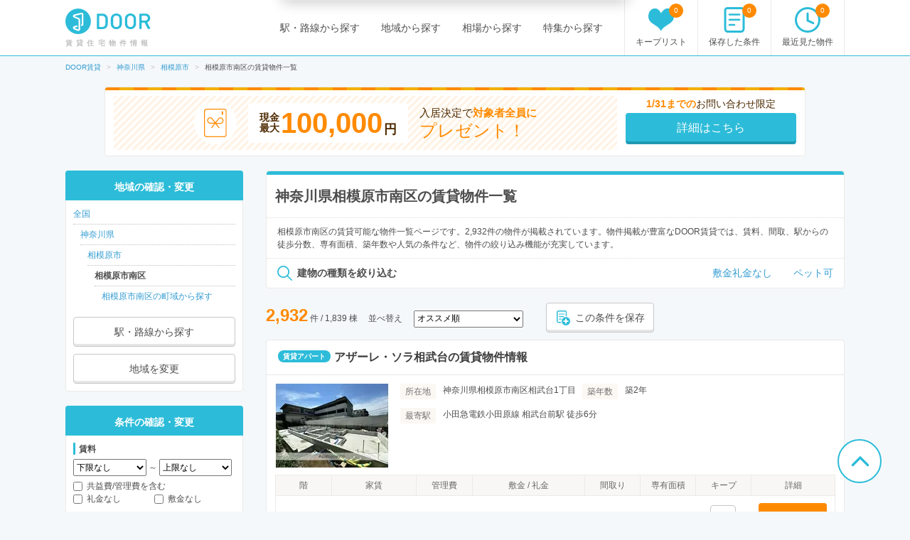

--- FILE ---
content_type: text/html; charset=utf-8
request_url: https://door.ac/kanagawa/mcity-20/city-14153/list
body_size: 41453
content:
<!DOCTYPE html><html lang="ja"><head><!-- / dataLayers --><script>
  window.dataLayer = window.dataLayer || [];
  window.dataLayer.push({ 'criteo_product_ids': ["76adb39c-2dee-5996-b8ce-be62be0e5f23","ac9856bf-790d-5215-abe4-e2284b73f1ce","1041d02f-ab88-5f94-8abb-453fef7de1c1","11f37dce-6605-5672-a616-ec1a04724ee3","68201763-476a-55d8-b007-6340340a8131","36381832-07b3-5007-81eb-c25bf5173a0f","2d6d5a7e-ffd4-5873-ad63-f4876a6582db","e084dd40-b2d8-5297-b8f9-f18f3ca12338","d7865212-dfa3-5de0-9308-ac41b1c898e6","1aa4627e-6378-56be-a3dd-ec6406acf6a5","661fe9a2-fa4e-59ea-a70c-2e033606e407","9a2b5948-b37c-5673-bf13-c8ae02d3ab42","733ac381-4f9c-5ad3-a0a6-c19bbd413972","3e427d90-4041-5729-bc44-540cb3bd219a","21a80dad-ad88-50b9-a6ee-ee8317cb73c1","48f05c8c-90cf-502b-8ba7-1c9347ac40cc","863375d1-a334-5cdc-bda7-ccc4fe2c3ff1","fb0e9b52-85fe-5026-ac87-98c4a643a9c7","73243d46-db96-5c1d-9e26-48f6cd8620d7","4c82befd-cbb6-59a3-981b-0297d6c02fd0","c03bfd51-c27a-5460-a247-11fe89b08e43","f73c11bc-804a-530d-8374-e11edec223c4","548bab53-dc3a-5d82-94ef-221e82d59ed5","dc16cdb4-e9ac-50ba-a3cf-c2c4fef61b20","70fc0280-963c-50a8-8e73-75428443d77d","3bdb1769-4405-5c93-bf32-efa50645af57","5a622c36-cbcb-539b-b323-f21cac3998d8","de9db858-546c-5039-8675-fb6863972452","f85322ce-2bf2-5c11-b0b4-3daa91fc5a17","8b1116e4-de95-5bf2-b5f0-b579ea50d68a","66abe058-3bea-50dc-b77a-bf131a133e54","25124c57-aee5-56d9-b2c3-b484d5636351","b5cbaa50-70a4-502f-9725-f919d8407210","338e76af-cde7-5a89-809d-92a5ce3a9a1d"] });
</script><meta charset="UTF-8"><title>神奈川県相模原市南区のおすすめ賃貸物件情報【DOOR賃貸】</title>
<meta name="description" content="【全物件お祝い金対象】神奈川県相模原市南区での賃貸住宅(賃貸マンション・アパート・戸建賃貸)の物件一覧です。賃貸マンション、アパート、戸建賃貸の物件情報が日本最大級の「DOOR賃貸」なら、敷礼なし、ワンルームなどのこだわり条件で理想の物件が見つかります。">
<meta name="keywords" content="神奈川県,相模原市,相模原市南区,door賃貸">
<link rel="canonical" href="https://door.ac/kanagawa/mcity-20/city-14153/list">
<link rel="next" href="/kanagawa/mcity-20/city-14153/list?page=2">
<meta property="og:title" content="神奈川県相模原市南区のおすすめ賃貸物件情報【DOOR賃貸】">
<meta property="og:type" content="article">
<meta property="og:url" content="https://door.ac/kanagawa/mcity-20/city-14153/list">
<meta property="og:image" content="https://assets.door.ac/assets/common/facebook/door_icon-ecb1573d07bd059630dbd219bf593fad0aa41f0225768492cc78ee9658c6383b.png">
<meta property="og:content" content="【DOOR賃貸】賃貸(賃貸マンション・アパート・戸建賃貸)のお部屋探し">
<meta property="og:description" content="【全物件お祝い金対象】神奈川県相模原市南区での賃貸住宅(賃貸マンション・アパート・戸建賃貸)の物件一覧です。賃貸マンション、アパート、戸建賃貸の物件情報が日本最大級の「DOOR賃貸」なら、敷礼なし、ワンルームなどのこだわり条件で理想の物件が見つかります。">
<meta property="fb:app_id" content="4844825578915185">
<meta name="twitter:card" content="summary">
<meta name="twitter:site" content="@DOOR89159045">
<meta name="twitter:title" content="神奈川県相模原市南区のおすすめ賃貸物件情報【DOOR賃貸】">
<meta name="twitter:description" content="【全物件お祝い金対象】神奈川県相模原市南区での賃貸住宅(賃貸マンション・アパート・戸建賃貸)の物件一覧です。賃貸マンション、アパート、戸建賃貸の物件情報が日本最大級の「DOOR賃貸」なら、敷礼なし、ワンルームなどのこだわり条件で理想の物件が見つかります。">
<meta name="twitter:image" content="https://assets.door.ac/assets/common/twitter/door-icon-2f2a3b57959b8d0f523cf352198446eb4e4ea0469b88aa552e8f1a208799a6cc.png"><!-- Google Optimize -->
<style>
  .async-hide { opacity: 0 !important }
</style>
<script>
  (function(a,s,y,n,c,h,i,d,e){s.className+=' '+y;h.start=1*new Date;h.end=i=function(){s.className=s.className.replace(RegExp(' ?'+y),'')};(a[n]=a[n]||[]).hide=h;setTimeout(function(){i();h.end=null},c);h.timeout=c;})(window,document.documentElement,'async-hide','dataLayer',4000,{'GTM-N4P7ZVN':true});
</script><script async="" src="https://www.googleoptimize.com/optimize.js?id=GTM-N4P7ZVN"></script><!-- End -- Google Optimize --><!-- Google Tag Manager -->
<script>
  (function(w,d,s,l,i){w[l]=w[l]||[];w[l].push({'gtm.start': new Date().getTime(),event:'gtm.js'});var f=d.getElementsByTagName(s)[0], j=d.createElement(s),dl=l!='dataLayer'?'&l='+l:'';j.async=true;j.src='https://www.googletagmanager.com/gtm.js?id='+i+dl;f.parentNode.insertBefore(j,f);})(window,document,'script','dataLayer','GTM-5BZX2VC');
</script>
<!-- End -- Google Tag Manager --><meta content="width=1160,maximum-scale=1.0" name="viewport"><link rel="stylesheet" media="screen" href="//assets.door.ac/assets/application_pc-8c7b0ee0b820ee76598217026a251a0680aa900f5173f4a5e536664373194b1e.css" /><!--  -->
<script>
  (function(w,d){
    w[d] = w[d] || {};
    w[d]['assetsUrl'] = w[d]['assetsUrl'] || {};
    w[d]['assetsUrl']['pc/buildings/map/icon_marker_bukken.svg']      = '//assets.door.ac/assets/pc/buildings/map/icon_marker_bukken-cf065b0273f0d4ca261f596d32ad50fc91f24d2ca52e1df7c1d64cc321c05b0b.svg';
    w[d]['assetsUrl']['pc/buildings/map/icon_destination.svg']        = '//assets.door.ac/assets/pc/buildings/map/icon_destination-4f7d5cd0f94aed51617f7bcdb5534430fad9fdde9030e87b0fe56f548e8d5f7b.svg';
    w[d]['assetsUrl']['pc/buildings/map/icon_marker_supermarket.svg'] = '//assets.door.ac/assets/pc/buildings/map/icon_marker_supermarket-1a2b5da4404b2c6363ee8507ba360c2b3020c44e21209d34eb74631130b8f833.svg';
    w[d]['assetsUrl']['pc/buildings/map/icon_marker_bank.svg']        = '//assets.door.ac/assets/pc/buildings/map/icon_marker_bank-4977165690b7da5ecb05ae31c30f18bb869783dedb19f3a1f279862de5fcc006.svg';
    w[d]['assetsUrl']['pc/buildings/map/icon_marker_convenience.svg'] = '//assets.door.ac/assets/pc/buildings/map/icon_marker_convenience-3f0afba9fa6915d4a423fdc4f52f14a1aafd85f8a07cfe4c2317feeebd6829b4.svg';
    w[d]['assetsUrl']['pc/buildings/map/icon_marker_police.svg']      = '//assets.door.ac/assets/pc/buildings/map/icon_marker_police-3dca6906dff70a9813b54a2852ce3e9e8d8888e98a345ab05548e07ea93f0a59.svg';
    w[d]['assetsUrl']['pc/buildings/map/icon_marker_school.svg']      = '//assets.door.ac/assets/pc/buildings/map/icon_marker_school-ae1daceeef3531fbeddd36962d8e3fe0dd7d3614f15dcc7f4b1d947c5ce0c82c.svg';
    w[d]['assetsUrl']['pc/buildings/map/icon_marker_restaurant.svg']  = '//assets.door.ac/assets/pc/buildings/map/icon_marker_restaurant-a9b2edd50b245e72aa382c3f53504cd5c8ad040fcd156d05e422d5f8b13c15eb.svg';
    w[d]['assetsUrl']['pc/buildings/map/icon_marker_hospital.svg']    = '//assets.door.ac/assets/pc/buildings/map/icon_marker_hospital-8cafe0c3522c94378c0f808deac1603f22b6c0391c3fb14d67cd2fabafdf0a1d.svg';
    w[d]['assetsUrl']['pc/stores/map/door_icon.png']                  = '//assets.door.ac/assets/pc/stores/map/door_icon-1b7189cdaf49a2e9b0d13edbc222dae41c5921070ac38544d86d9fbe53dd7057.png';
    w[d]['assetsUrl']['pc/maps/ajax-loader2.gif']                     = '//assets.door.ac/assets/pc/maps/ajax-loader2-5fddbab5bece4978c519471871eb5abd7a6bcc200746310dee96a4247da2c0b9.gif';
    w[d]['assetsUrl']['pc/maps/door_icon.png']                        = '//assets.door.ac/assets/pc/maps/door_icon-1b7189cdaf49a2e9b0d13edbc222dae41c5921070ac38544d86d9fbe53dd7057.png';
    w[d]['assetsUrl']['pc/maps/door_icon_on.png']                     = '//assets.door.ac/assets/pc/maps/door_icon_on-4da8d8fe6cdc8ca10c6267a18bc0a9a55e01b374bbd0d713089331876bf774e7.png';
    w[d]['assetsUrl']['smartphone/buildings/map/icon_marker_bukken.svg']      = '//assets.door.ac/assets/pc/buildings/map/icon_marker_bukken-cf065b0273f0d4ca261f596d32ad50fc91f24d2ca52e1df7c1d64cc321c05b0b.svg';
    w[d]['assetsUrl']['smartphone/buildings/map/icon_destination.svg']        = '//assets.door.ac/assets/pc/buildings/map/icon_destination-4f7d5cd0f94aed51617f7bcdb5534430fad9fdde9030e87b0fe56f548e8d5f7b.svg';
    w[d]['assetsUrl']['smartphone/buildings/map/icon_marker_supermarket.svg'] = '//assets.door.ac/assets/pc/buildings/map/icon_marker_supermarket-1a2b5da4404b2c6363ee8507ba360c2b3020c44e21209d34eb74631130b8f833.svg';
    w[d]['assetsUrl']['smartphone/buildings/map/icon_marker_bank.svg']        = '//assets.door.ac/assets/pc/buildings/map/icon_marker_bank-4977165690b7da5ecb05ae31c30f18bb869783dedb19f3a1f279862de5fcc006.svg';
    w[d]['assetsUrl']['smartphone/buildings/map/icon_marker_convenience.svg'] = '//assets.door.ac/assets/pc/buildings/map/icon_marker_convenience-3f0afba9fa6915d4a423fdc4f52f14a1aafd85f8a07cfe4c2317feeebd6829b4.svg';
    w[d]['assetsUrl']['smartphone/buildings/map/icon_marker_police.svg']      = '//assets.door.ac/assets/pc/buildings/map/icon_marker_police-3dca6906dff70a9813b54a2852ce3e9e8d8888e98a345ab05548e07ea93f0a59.svg';
    w[d]['assetsUrl']['smartphone/buildings/map/icon_marker_school.svg']      = '//assets.door.ac/assets/pc/buildings/map/icon_marker_school-ae1daceeef3531fbeddd36962d8e3fe0dd7d3614f15dcc7f4b1d947c5ce0c82c.svg';
    w[d]['assetsUrl']['smartphone/buildings/map/icon_marker_restaurant.svg']  = '//assets.door.ac/assets/pc/buildings/map/icon_marker_restaurant-a9b2edd50b245e72aa382c3f53504cd5c8ad040fcd156d05e422d5f8b13c15eb.svg';
    w[d]['assetsUrl']['smartphone/buildings/map/icon_marker_hospital.svg']    = '//assets.door.ac/assets/pc/buildings/map/icon_marker_hospital-8cafe0c3522c94378c0f808deac1603f22b6c0391c3fb14d67cd2fabafdf0a1d.svg';
    w[d]['assetsUrl']['smartphone/buildings/map/ajax-loader2.gif']            = '//assets.door.ac/assets/pc/maps/ajax-loader2-5fddbab5bece4978c519471871eb5abd7a6bcc200746310dee96a4247da2c0b9.gif';
    w[d]['assetsUrl']['smartphone/buildings/map/door_icon.png']               = '//assets.door.ac/assets/pc/maps/door_icon-1b7189cdaf49a2e9b0d13edbc222dae41c5921070ac38544d86d9fbe53dd7057.png';
    w[d]['assetsUrl']['smartphone/buildings/map/door_icon_on.png']            = '//assets.door.ac/assets/pc/maps/door_icon_on-4da8d8fe6cdc8ca10c6267a18bc0a9a55e01b374bbd0d713089331876bf774e7.png';
    w[d]['gkey'] = 'AIzaSyAA7dKFwWLQCdfzkBkQfZB-7aIdjlsgOkk';
    w[d]['fcmVapidKey'] = 'BA7VA-JYnmxCAgJPlY9F-l31q3XQNkKpSIgPd2GD5S7jsq0zo1Fxg2yvH8TdjWIzLZDIfmQ9MzJvJnWoGGDZXtU';
  }(window,'_door'));
</script><script src="//assets.door.ac/assets/application_pc-0a4473d05ae55212e0c3b9d57fc390cd1f88dc8c585d3c569c65b2212115c823.js" charset="UTF-8"></script><!-- Start Visual Website Optimizer Asynchronous Code -->
<script>
  var _vwo_code=(function(){
  var account_id=230234,
  settings_tolerance=2000,
  library_tolerance=2500,
  use_existing_jquery=false,
  // DO NOT EDIT BELOW THIS LINE
  f=false,d=document;return{use_existing_jquery:function(){return use_existing_jquery;},library_tolerance:function(){return library_tolerance;},finish:function(){if(!f){f=true;var a=d.getElementById('_vis_opt_path_hides');if(a)a.parentNode.removeChild(a);}},finished:function(){return f;},load:function(a){var b=d.createElement('script');b.src=a;b.type='text/javascript';b.innerText;b.onerror=function(){_vwo_code.finish();};d.getElementsByTagName('head')[0].appendChild(b);},init:function(){settings_timer=setTimeout('_vwo_code.finish()',settings_tolerance);var a=d.createElement('style'),b='body{opacity:0 !important;filter:alpha(opacity=0) !important;background:none !important;}',h=d.getElementsByTagName('head')[0];a.setAttribute('id','_vis_opt_path_hides');a.setAttribute('type','text/css');if(a.styleSheet)a.styleSheet.cssText=b;else a.appendChild(d.createTextNode(b));h.appendChild(a);this.load('//dev.visualwebsiteoptimizer.com/j.php?a='+account_id+'&u='+encodeURIComponent(d.URL)+'&r='+Math.random());return settings_timer;}};}());_vwo_settings_timer=_vwo_code.init();
</script>
<!-- End Visual Website Optimizer Asynchronous Code --><link href="/api/v2/manifest" rel="manifest"></head><body class="search-static" id="search"><div id="container"><!-- Google Tag Manager --><noscript><iframe height="0" src="https://www.googletagmanager.com/ns.html?id=GTM-5BZX2VC" style="display:none;visibility:hidden" width="0"></iframe></noscript><!-- End -- Google Tag Manager --><!-- Firebase Init -->
<script src="https://www.gstatic.com/firebasejs/8.2.6/firebase-app.js"></script>
<script src="https://www.gstatic.com/firebasejs/8.2.6/firebase-messaging.js"></script>
<script src="https://cdn.jsdelivr.net/npm/js-cookie@2/src/js.cookie.min.js"></script>
<script>
  const firebaseConfig = {
    apiKey: 'AIzaSyAuqkUrKIfmlWrDCcx-dv07RMDnaaCDsOk',
    authDomain: 'my-project-1529560475257.firebaseapp.com',
    databaseURL: 'https://my-project-1529560475257.firebaseio.com',
    projectId: 'my-project-1529560475257',
    storageBucket: '',
    messagingSenderId: '845100107092',
    appId: '1:845100107092:web:b161c7256d218d35a074c1'
  };
  firebase.initializeApp(firebaseConfig);
</script><header id="site-header"><div class="site-header-primary"><div class="site-logo_wrap"><a href="https://door.ac"><img width="120" height="40" alt="DOOR賃貸" src="//assets.door.ac/assets/common/door_logo-4adfa16390c617000328008410f763356a5c7c340541b59ce6e75540338f8235.svg" /></a><p class="site-name">賃貸住宅物件情報</p></div><div class="global-nav"><ul class="global-nav__primary"><li><a href="/line">駅・路線から探す</a></li><li><a href="/area">地域から探す</a></li><li><a href="/soba">相場から探す</a></li><li><a href="/specials">特集から探す</a></li></ul><ul class="global-nav__secondary"><li><a href="/chintai/favorites"><span class="global-nav__secondary__badge js-favorite-counter">0</span><span class="icon-with-text icon-with-text--vertical"><i class="icon-favorite"></i><span class="icon-text">キープリスト</span></span></a></li><li><a href="/search-conditions"><span class="global-nav__secondary__badge js-condition-counter">0</span><span class="icon-with-text icon-with-text--vertical"><i class="icon-condition"></i><span class="icon-text">保存した条件</span></span></a></li><li><a href="/histories"><span class="global-nav__secondary__badge js-history-counter">0</span><span class="icon-with-text icon-with-text--vertical"><i class="icon-history"></i><span class="icon-text">最近見た物件</span></span></a></li></ul></div></div></header><ol class="breadcrumbs" itemscope itemtype="http://schema.org/BreadcrumbList"><li itemscope="itemscope" itemprop="itemListElement" itemtype="http://schema.org/ListItem"><a itemprop="item" href="https://door.ac/"><span itemprop="name">DOOR賃貸</span></a><meta itemprop="position" content="1"></meta></li><li itemscope="itemscope" itemprop="itemListElement" itemtype="http://schema.org/ListItem"><a itemprop="item" href="https://door.ac/kanagawa"><span itemprop="name">神奈川県</span></a><meta itemprop="position" content="2"></meta></li><li itemscope="itemscope" itemprop="itemListElement" itemtype="http://schema.org/ListItem"><a itemprop="item" href="https://door.ac/kanagawa/mcity-20/list"><span itemprop="name">相模原市</span></a><meta itemprop="position" content="3"></meta></li><li itemscope="itemscope" itemprop="itemListElement" class="current" itemtype="http://schema.org/ListItem"><span itemprop="name">相模原市南区の賃貸物件一覧</span><meta itemprop="position" content="4"></meta></li></ol>
<form class="new_cond" id="search-condition" data-prefectures="[]" data-mcities="[]" data-cities="[14153]" data-zips="[]" data-lines="[]" data-stations="[]" data-companies="[]" action="/list" accept-charset="UTF-8" method="get"><input name="utf8" type="hidden" value="&#x2713;" /><input value="14153" multiple="multiple" type="hidden" name="cond[cities][]" id="cond_cities" /><div class="content-row"><div class="iwaikin_top_banner"><a class="bnr-iwaikin-960x100" href="/info/iwaikin"><div class="bnr-iwaikin-960x100__price-wrap"><div class="bnr-iwaikin-960x100__img"><img src="//assets.door.ac/assets/common/iwaikin/iwaikin-img-d1b90cdef48b5f5213cba5dc4ecda390a591601349b191466825210e515e5139.svg" /></div><p class="bnr-iwaikin-960x100__price"><span class="bnr-iwaikin-960x100__max-text">現金<br>最大</span><strong class="bnr-iwaikin-960x100__max">100,000</strong><span class="bnr-iwaikin-960x100__yen">円</span></p><p class="bnr-iwaikin-960x100__all">入居決定で<strong>対象者全員に</strong><br><span class="bnr-iwaikin-960x100__present">プレゼント！</span></p></div><div class="bnr-iwaikin-960x100__button-wrap"><p class="bnr-iwaikin-960x100__period"><strong>1/31までの</strong>お問い合わせ限定</p><p class="bnr-iwaikin-960x100__button btn-primary">詳細はこちら</p></div></a></div><article id="content-body"><div class="heading-box"><div class="heading-box__head"><h1 class="heading-1">神奈川県相模原市南区の賃貸物件一覧</h1></div><div class="heading-box__description">相模原市南区の賃貸可能な物件一覧ページです。2,932件の物件が掲載されています。物件掲載が豊富なDOOR賃貸では、賃料、間取、駅からの徒歩分数、専有面積、築年数や人気の条件など、物件の絞り込み機能が充実しています。</div><div class="heading-box__link-list"><p class="heading-box__link-list-term"><span class="icon-with-text"><i class="icon-search"></i><span class="icon-text"><strong>建物の種類を絞り込む</strong></span></span></p><ul><li><a href="/specials/nokeymoney_nodeposit/kanagawa/mcity-20/city-14153/list">敷金礼金なし</a></li><li><a href="/specials/feature7/kanagawa/mcity-20/city-14153/list">ペット可</a></li></ul></div></div><div class="search-result-near" id="extension-list-rooms-count"></div><div class="search-result-control"><div class="search-results"><strong class="emphasis-primary" id="js-list-rooms-count">2,932</strong>&nbsp;件&nbsp;/&nbsp;1,839 棟</div><div class="search-result-sort"><span class="search-result-sort__text">並べ替え</span><span class="search-result-sort__select"><select name="cond[sort]" id="cond_sort"><option selected="selected" value="-inquiry_price">オススメ順</option>
<option value="rent_with_admin_cost">家賃が安い順</option>
<option value="-rent_with_admin_cost">家賃が高い順</option>
<option value="-dimension">専有面積が広い順</option>
<option value="age">築年数が浅い順</option>
<option value="-created_date">データ登録日の新しい順</option></select></span></div><button class="btn-default btn--small js-condition-add" data-condition-id="0" type="button"><div class="icon-with-text"><div class="icon-stored-condition"></div><div class="icon-text">この条件を保存</div></div></button></div><div class="building-box"><div class="building-box__head"><div class="label">賃貸アパート</div><h2 class="heading"><a target="_blank" href="/buildings/36cb86e9-f761-5aee-bc60-8638589c56d9">アザーレ・ソラ相武台の賃貸物件情報</a></h2></div><div class="building-box__body"><div class="building-box__summary"><div class="building-box__summary-image"><img width="160" height="118" alt="アザーレ・ソラ相武台" src="//img.door.ac/door-chintai/realestate/apamanshop2/img.apamanshop.com/fs/Original/img/images/5140290500/19236787_K0029_G1.jpg?sr.dw=640&amp;sr.dh=640/160x118-f1-q70-wp1" /></div><div class="building-box__summary-primary"><dl class="description-item"><dt><span class="label-property-item">所在地</span></dt><dd>神奈川県相模原市南区相武台1丁目</dd></dl><dl class="description-item"><dt><span class="label-property-item">築年数</span></dt><dd>築2年</dd></dl><dl class="description-item description-item--station"><dt><span class="label-property-item">最寄駅</span></dt><dd>小田急電鉄小田原線 相武台前駅 徒歩6分</dd></dl></div></div><div class=""><table class="table-secondary table--clickable js-table-clickable"><thead><tr class="table-head"><th>階</th><th class="table-head__rent">家賃</th><th>管理費</th><th class="table-head__shikikin">敷金 / 礼金</th><th>間取り</th><th>専有面積</th><th>キープ</th><th class="table-head__detail">詳細</th></tr></thead><tbody><tr><td>3階</td><td><em class="emphasis-primary" style="font-size: 18px;">6.6</em>万円</td><td>3,000円</td><td>なし&nbsp;/&nbsp;なし</td><td>1K</td><td>21.54m<sup>2</sup></td><td><button class="btn-default is-inactive js-favorite-toggle btn--compact" data-added-text="" data-favorite-id="157294417" data-removed-text="" id="" type="button"><i class="icon-favorite"></i><br><span class="js-favorite-text"></span></button></td><td><a class="btn-secondary btn--small" target="_blank" rel="nofollow" href="/buildings/36cb86e9-f761-5aee-bc60-8638589c56d9/properties/76adb39c-2dee-5996-b8ce-be62be0e5f23">詳細を見る</a></td></tr></tbody></table></div></div><p class="building-box__footer"><a target="_blank" href="/buildings/36cb86e9-f761-5aee-bc60-8638589c56d9">アザーレ・ソラ相武台の賃貸物件情報</a></p></div><div class="building-box"><div class="building-box__head"><div class="label">賃貸マンション</div><h2 class="heading"><a target="_blank" href="/buildings/7a93ef68-4afe-5519-9b4c-9964bf76d259">レオ東林間の賃貸物件情報</a></h2></div><div class="building-box__body"><div class="building-box__summary"><div class="building-box__summary-image"><img width="160" height="118" alt="レオ東林間" src="//img.door.ac/door-chintai/realestate/apamanshop2/img.apamanshop.com/fs/Original/img/images/5145480700/19679526_G1.jpg?sr.dw=640&amp;sr.dh=640/160x118-f1-q70-wp1" /></div><div class="building-box__summary-primary"><dl class="description-item"><dt><span class="label-property-item">所在地</span></dt><dd>神奈川県相模原市南区東林間4丁目</dd></dl><dl class="description-item"><dt><span class="label-property-item">築年数</span></dt><dd>築3年</dd></dl><dl class="description-item description-item--station"><dt><span class="label-property-item">最寄駅</span></dt><dd>小田急電鉄江ノ島線 東林間駅 徒歩6分</dd></dl></div></div><div class=""><table class="table-secondary table--clickable js-table-clickable"><thead><tr class="table-head"><th>階</th><th class="table-head__rent">家賃</th><th>管理費</th><th class="table-head__shikikin">敷金 / 礼金</th><th>間取り</th><th>専有面積</th><th>キープ</th><th class="table-head__detail">詳細</th></tr></thead><tbody><tr><td>2階</td><td><em class="emphasis-primary" style="font-size: 18px;">8</em>万円</td><td>3,000円</td><td>なし&nbsp;/&nbsp;8万円</td><td>1K</td><td>26.08m<sup>2</sup></td><td><button class="btn-default is-inactive js-favorite-toggle btn--compact" data-added-text="" data-favorite-id="149120953" data-removed-text="" id="" type="button"><i class="icon-favorite"></i><br><span class="js-favorite-text"></span></button></td><td><a class="btn-secondary btn--small" target="_blank" rel="nofollow" href="/buildings/7a93ef68-4afe-5519-9b4c-9964bf76d259/properties/ac9856bf-790d-5215-abe4-e2284b73f1ce">詳細を見る</a></td></tr><tr><td>2階</td><td><em class="emphasis-primary" style="font-size: 18px;">7.9</em>万円</td><td>4,000円</td><td>なし&nbsp;/&nbsp;7.9万円</td><td>1K</td><td>26.08m<sup>2</sup></td><td><button class="btn-default is-inactive js-favorite-toggle btn--compact" data-added-text="" data-favorite-id="149120941" data-removed-text="" id="" type="button"><i class="icon-favorite"></i><br><span class="js-favorite-text"></span></button></td><td><a class="btn-secondary btn--small" target="_blank" rel="nofollow" href="/buildings/7a93ef68-4afe-5519-9b4c-9964bf76d259/properties/1041d02f-ab88-5f94-8abb-453fef7de1c1">詳細を見る</a></td></tr></tbody></table></div></div><p class="building-box__footer"><a target="_blank" href="/buildings/7a93ef68-4afe-5519-9b4c-9964bf76d259">レオ東林間の賃貸物件情報</a></p></div><div class="building-box"><div class="building-box__head"><div class="label">賃貸アパート</div><h2 class="heading"><a target="_blank" href="/buildings/866eeb60-b552-54aa-a849-56e9ccfe224c">ポラリス北里の賃貸物件情報</a></h2></div><div class="building-box__body"><div class="building-box__summary"><div class="building-box__summary-image"><img width="160" height="118" alt="ポラリス北里" src="//img.door.ac/door-chintai/realestate/apamanshop2/img.apamanshop.com/fs/Original/img/images/5140290500/18721474_K0029_G1.jpg?sr.dw=640&amp;sr.dh=640/160x118-f1-q70-wp1" /></div><div class="building-box__summary-primary"><dl class="description-item"><dt><span class="label-property-item">所在地</span></dt><dd>神奈川県相模原市南区北里1丁目</dd></dl><dl class="description-item"><dt><span class="label-property-item">築年数</span></dt><dd>築3年</dd></dl></div></div><div class=""><table class="table-secondary table--clickable js-table-clickable"><thead><tr class="table-head"><th>階</th><th class="table-head__rent">家賃</th><th>管理費</th><th class="table-head__shikikin">敷金 / 礼金</th><th>間取り</th><th>専有面積</th><th>キープ</th><th class="table-head__detail">詳細</th></tr></thead><tbody><tr><td>1階</td><td><em class="emphasis-primary" style="font-size: 18px;">5.7</em>万円</td><td>4,000円</td><td>なし&nbsp;/&nbsp;なし</td><td>1K</td><td>20.09m<sup>2</sup></td><td><button class="btn-default is-inactive js-favorite-toggle btn--compact" data-added-text="" data-favorite-id="139198263" data-removed-text="" id="" type="button"><i class="icon-favorite"></i><br><span class="js-favorite-text"></span></button></td><td><a class="btn-secondary btn--small" target="_blank" rel="nofollow" href="/buildings/866eeb60-b552-54aa-a849-56e9ccfe224c/properties/11f37dce-6605-5672-a616-ec1a04724ee3">詳細を見る</a></td></tr></tbody></table></div></div><p class="building-box__footer"><a target="_blank" href="/buildings/866eeb60-b552-54aa-a849-56e9ccfe224c">ポラリス北里の賃貸物件情報</a></p></div><div class="building-box"><div class="building-box__head"><div class="label">賃貸マンション</div><h2 class="heading"><a target="_blank" href="/buildings/6705ab73-cdc6-5b14-84e9-a7bbbe427d36">リブリ・鹿島の賃貸物件情報</a></h2></div><div class="building-box__body"><div class="building-box__summary"><div class="building-box__summary-image"><img width="160" height="118" alt="リブリ・鹿島" src="//img.door.ac/door-chintai/realestate/suumo/893/100483488893/100483488893_go.jpg/160x118-f1-q70-wp1" /></div><div class="building-box__summary-primary"><dl class="description-item"><dt><span class="label-property-item">所在地</span></dt><dd>神奈川県相模原市南区上鶴間本町</dd></dl><dl class="description-item"><dt><span class="label-property-item">築年数</span></dt><dd>築3年</dd></dl><dl class="description-item description-item--station"><dt><span class="label-property-item">最寄駅</span></dt><dd>ＪＲ横浜線 町田駅 徒歩9分<br>小田急小田原線 小田急相模原駅 徒歩19分</dd></dl></div></div><div class=""><table class="table-secondary table--clickable js-table-clickable"><thead><tr class="table-head"><th>階</th><th class="table-head__rent">家賃</th><th>管理費</th><th class="table-head__shikikin">敷金 / 礼金</th><th>間取り</th><th>専有面積</th><th>キープ</th><th class="table-head__detail">詳細</th></tr></thead><tbody><tr><td>3階</td><td><em class="emphasis-primary" style="font-size: 18px;">8.8</em>万円</td><td>3,000円</td><td>なし&nbsp;/&nbsp;13.2万円</td><td>1K</td><td>26.49m<sup>2</sup></td><td><button class="btn-default is-inactive js-favorite-toggle btn--compact" data-added-text="" data-favorite-id="160225139" data-removed-text="" id="" type="button"><i class="icon-favorite"></i><br><span class="js-favorite-text"></span></button></td><td><a class="btn-secondary btn--small" target="_blank" rel="nofollow" href="/buildings/6705ab73-cdc6-5b14-84e9-a7bbbe427d36/properties/68201763-476a-55d8-b007-6340340a8131">詳細を見る</a></td></tr><tr><td>2階</td><td><em class="emphasis-primary" style="font-size: 18px;">9.7</em>万円</td><td>3,000円</td><td>なし&nbsp;/&nbsp;9.7万円</td><td>1DK</td><td>32.14m<sup>2</sup></td><td><button class="btn-default is-inactive js-favorite-toggle btn--compact" data-added-text="" data-favorite-id="159833588" data-removed-text="" id="" type="button"><i class="icon-favorite"></i><br><span class="js-favorite-text"></span></button></td><td><a class="btn-secondary btn--small" target="_blank" rel="nofollow" href="/buildings/6705ab73-cdc6-5b14-84e9-a7bbbe427d36/properties/36381832-07b3-5007-81eb-c25bf5173a0f">詳細を見る</a></td></tr><tr><td>1階</td><td><em class="emphasis-primary" style="font-size: 18px;">8.7</em>万円</td><td>3,000円</td><td>なし&nbsp;/&nbsp;13.05万円</td><td>1K</td><td>28.56m<sup>2</sup></td><td><button class="btn-default is-inactive js-favorite-toggle btn--compact" data-added-text="" data-favorite-id="160189589" data-removed-text="" id="" type="button"><i class="icon-favorite"></i><br><span class="js-favorite-text"></span></button></td><td><a class="btn-secondary btn--small" target="_blank" rel="nofollow" href="/buildings/6705ab73-cdc6-5b14-84e9-a7bbbe427d36/properties/2d6d5a7e-ffd4-5873-ad63-f4876a6582db">詳細を見る</a></td></tr></tbody></table></div></div><p class="building-box__footer"><a target="_blank" href="/buildings/6705ab73-cdc6-5b14-84e9-a7bbbe427d36">リブリ・鹿島の賃貸物件情報</a></p></div><div class="building-box"><div class="building-box__head"><div class="label">賃貸マンション</div><h2 class="heading"><a target="_blank" href="/buildings/4ce6f44f-35c4-5383-9ff6-772c2980d7a6">リブリ・シャルマンパルの賃貸物件情報</a></h2></div><div class="building-box__body"><div class="building-box__summary"><div class="building-box__summary-image"><img width="160" height="118" alt="リブリ・シャルマンパル" src="//img.door.ac/door-chintai/realestate/suumo/701/100473283701/100473283701_go.jpg/160x118-f1-q70-wp1" /></div><div class="building-box__summary-primary"><dl class="description-item"><dt><span class="label-property-item">所在地</span></dt><dd>神奈川県相模原市南区上鶴間本町</dd></dl><dl class="description-item"><dt><span class="label-property-item">築年数</span></dt><dd>築8年</dd></dl><dl class="description-item description-item--station"><dt><span class="label-property-item">最寄駅</span></dt><dd>小田急線 相模大野駅 徒歩18分<br>小田急江ノ島線 東林間駅 徒歩19分<br>ＪＲ横浜線 町田駅 徒歩28分</dd></dl></div></div><div class=""><table class="table-secondary table--clickable js-table-clickable"><thead><tr class="table-head"><th>階</th><th class="table-head__rent">家賃</th><th>管理費</th><th class="table-head__shikikin">敷金 / 礼金</th><th>間取り</th><th>専有面積</th><th>キープ</th><th class="table-head__detail">詳細</th></tr></thead><tbody><tr><td>2階</td><td><em class="emphasis-primary" style="font-size: 18px;">6.5</em>万円</td><td>4,000円</td><td>なし&nbsp;/&nbsp;6.5万円</td><td>1K</td><td>22.35m<sup>2</sup></td><td><button class="btn-default is-inactive js-favorite-toggle btn--compact" data-added-text="" data-favorite-id="28869547" data-removed-text="" id="" type="button"><i class="icon-favorite"></i><br><span class="js-favorite-text"></span></button></td><td><a class="btn-secondary btn--small" target="_blank" rel="nofollow" href="/buildings/4ce6f44f-35c4-5383-9ff6-772c2980d7a6/properties/e084dd40-b2d8-5297-b8f9-f18f3ca12338">詳細を見る</a></td></tr><tr><td>1階</td><td><em class="emphasis-primary" style="font-size: 18px;">6.3</em>万円</td><td>4,000円</td><td>なし&nbsp;/&nbsp;なし</td><td>1K</td><td>22.35m<sup>2</sup></td><td><button class="btn-default is-inactive js-favorite-toggle btn--compact" data-added-text="" data-favorite-id="28869546" data-removed-text="" id="" type="button"><i class="icon-favorite"></i><br><span class="js-favorite-text"></span></button></td><td><a class="btn-secondary btn--small" target="_blank" rel="nofollow" href="/buildings/4ce6f44f-35c4-5383-9ff6-772c2980d7a6/properties/d7865212-dfa3-5de0-9308-ac41b1c898e6">詳細を見る</a></td></tr><tr><td>1階</td><td><em class="emphasis-primary" style="font-size: 18px;">6.5</em>万円</td><td>4,000円</td><td>なし&nbsp;/&nbsp;6.5万円</td><td>1K</td><td>22.35m<sup>2</sup></td><td><button class="btn-default is-inactive js-favorite-toggle btn--compact" data-added-text="" data-favorite-id="28934314" data-removed-text="" id="" type="button"><i class="icon-favorite"></i><br><span class="js-favorite-text"></span></button></td><td><a class="btn-secondary btn--small" target="_blank" rel="nofollow" href="/buildings/4ce6f44f-35c4-5383-9ff6-772c2980d7a6/properties/1aa4627e-6378-56be-a3dd-ec6406acf6a5">詳細を見る</a></td></tr></tbody></table></div></div><p class="building-box__footer"><a target="_blank" href="/buildings/4ce6f44f-35c4-5383-9ff6-772c2980d7a6">リブリ・シャルマンパルの賃貸物件情報</a></p></div><div class="building-box"><div class="building-box__head"><div class="label">賃貸マンション</div><h2 class="heading"><a target="_blank" href="/buildings/689185d1-faa1-574e-a04b-e27a4bd0f9be">リブリ・Kバレルの賃貸物件情報</a></h2></div><div class="building-box__body"><div class="building-box__summary"><div class="building-box__summary-image"><img width="160" height="118" alt="リブリ・Kバレル" src="//img.door.ac/door-chintai/realestate/suumo/209/100476959209/100476959209_11o.jpg/160x118-f1-q70-wp1" /></div><div class="building-box__summary-primary"><dl class="description-item"><dt><span class="label-property-item">所在地</span></dt><dd>神奈川県相模原市南区相南</dd></dl><dl class="description-item"><dt><span class="label-property-item">築年数</span></dt><dd>築8年</dd></dl><dl class="description-item description-item--station"><dt><span class="label-property-item">最寄駅</span></dt><dd>小田急小田原線 小田急相模原駅 徒歩9分<br>小田急江ノ島線 東林間駅 徒歩22分<br>東急田園都市線 中央林間駅 徒歩27分</dd></dl></div></div><div class=""><table class="table-secondary table--clickable js-table-clickable"><thead><tr class="table-head"><th>階</th><th class="table-head__rent">家賃</th><th>管理費</th><th class="table-head__shikikin">敷金 / 礼金</th><th>間取り</th><th>専有面積</th><th>キープ</th><th class="table-head__detail">詳細</th></tr></thead><tbody><tr><td>3階</td><td><em class="emphasis-primary" style="font-size: 18px;">6.9</em>万円</td><td>4,000円</td><td>なし&nbsp;/&nbsp;6.9万円</td><td>1K</td><td>24.84m<sup>2</sup></td><td><button class="btn-default is-inactive js-favorite-toggle btn--compact" data-added-text="" data-favorite-id="27113175" data-removed-text="" id="" type="button"><i class="icon-favorite"></i><br><span class="js-favorite-text"></span></button></td><td><a class="btn-secondary btn--small" target="_blank" rel="nofollow" href="/buildings/689185d1-faa1-574e-a04b-e27a4bd0f9be/properties/661fe9a2-fa4e-59ea-a70c-2e033606e407">詳細を見る</a></td></tr><tr><td>2階</td><td><em class="emphasis-primary" style="font-size: 18px;">6.8</em>万円</td><td>4,000円</td><td>なし&nbsp;/&nbsp;6.8万円</td><td>1K</td><td>24.84m<sup>2</sup></td><td><button class="btn-default is-inactive js-favorite-toggle btn--compact" data-added-text="" data-favorite-id="27113173" data-removed-text="" id="" type="button"><i class="icon-favorite"></i><br><span class="js-favorite-text"></span></button></td><td><a class="btn-secondary btn--small" target="_blank" rel="nofollow" href="/buildings/689185d1-faa1-574e-a04b-e27a4bd0f9be/properties/9a2b5948-b37c-5673-bf13-c8ae02d3ab42">詳細を見る</a></td></tr><tr><td>1階</td><td><em class="emphasis-primary" style="font-size: 18px;">6.4</em>万円</td><td>4,000円</td><td>なし&nbsp;/&nbsp;なし</td><td>1K</td><td>24.84m<sup>2</sup></td><td><button class="btn-default is-inactive js-favorite-toggle btn--compact" data-added-text="" data-favorite-id="27112945" data-removed-text="" id="" type="button"><i class="icon-favorite"></i><br><span class="js-favorite-text"></span></button></td><td><a class="btn-secondary btn--small" target="_blank" rel="nofollow" href="/buildings/689185d1-faa1-574e-a04b-e27a4bd0f9be/properties/733ac381-4f9c-5ad3-a0a6-c19bbd413972">詳細を見る</a></td></tr></tbody></table></div></div><p class="building-box__footer"><a target="_blank" href="/buildings/689185d1-faa1-574e-a04b-e27a4bd0f9be">リブリ・Kバレルの賃貸物件情報</a></p></div><div class="building-box"><div class="building-box__head"><div class="label">賃貸アパート</div><h2 class="heading"><a target="_blank" href="/buildings/43270090-ed55-5141-b388-d366aa3e2796">LA LUCE北里の賃貸物件情報</a></h2></div><div class="building-box__body"><div class="building-box__summary"><div class="building-box__summary-image"><img width="160" height="118" alt="LA LUCE北里" src="//img.door.ac/door-chintai/realestate/suumo/855/100475407855/100475407855_go.jpg/160x118-f1-q70-wp1" /></div><div class="building-box__summary-primary"><dl class="description-item"><dt><span class="label-property-item">所在地</span></dt><dd>神奈川県相模原市南区北里</dd></dl><dl class="description-item"><dt><span class="label-property-item">築年数</span></dt><dd>築8年</dd></dl><dl class="description-item description-item--station"><dt><span class="label-property-item">最寄駅</span></dt><dd>ＪＲ相模線 原当麻駅 徒歩26分</dd></dl></div></div><div class=""><table class="table-secondary table--clickable js-table-clickable"><thead><tr class="table-head"><th>階</th><th class="table-head__rent">家賃</th><th>管理費</th><th class="table-head__shikikin">敷金 / 礼金</th><th>間取り</th><th>専有面積</th><th>キープ</th><th class="table-head__detail">詳細</th></tr></thead><tbody><tr><td>2階</td><td><em class="emphasis-primary" style="font-size: 18px;">5.9</em>万円</td><td>5,000円</td><td>なし&nbsp;/&nbsp;なし</td><td>1K</td><td>18.63m<sup>2</sup></td><td><button class="btn-default is-inactive js-favorite-toggle btn--compact" data-added-text="" data-favorite-id="29102056" data-removed-text="" id="" type="button"><i class="icon-favorite"></i><br><span class="js-favorite-text"></span></button></td><td><a class="btn-secondary btn--small" target="_blank" rel="nofollow" href="/buildings/43270090-ed55-5141-b388-d366aa3e2796/properties/3e427d90-4041-5729-bc44-540cb3bd219a">詳細を見る</a></td></tr></tbody></table></div></div><p class="building-box__footer"><a target="_blank" href="/buildings/43270090-ed55-5141-b388-d366aa3e2796">LA LUCE北里の賃貸物件情報</a></p></div><div class="building-box"><div class="building-box__head"><div class="label">賃貸マンション</div><h2 class="heading"><a target="_blank" href="/buildings/7dd0028d-f5e1-57fd-8424-f756161f17a9">リブリ・LUCE町田の賃貸物件情報</a></h2></div><div class="building-box__body"><div class="building-box__summary"><div class="building-box__summary-image"><img width="160" height="118" alt="リブリ・LUCE町田" src="//img.door.ac/door-chintai/realestate/suumo/908/100483844908/100483844908_go.jpg/160x118-f1-q70-wp1" /></div><div class="building-box__summary-primary"><dl class="description-item"><dt><span class="label-property-item">所在地</span></dt><dd>神奈川県相模原市南区上鶴間本町</dd></dl><dl class="description-item"><dt><span class="label-property-item">築年数</span></dt><dd>築8年</dd></dl><dl class="description-item description-item--station"><dt><span class="label-property-item">最寄駅</span></dt><dd>ＪＲ横浜線 町田駅 徒歩10分<br>小田急線 相模大野駅 徒歩12分<br>小田急江ノ島線 東林間駅 徒歩26分</dd></dl></div></div><div class=""><table class="table-secondary table--clickable js-table-clickable"><thead><tr class="table-head"><th>階</th><th class="table-head__rent">家賃</th><th>管理費</th><th class="table-head__shikikin">敷金 / 礼金</th><th>間取り</th><th>専有面積</th><th>キープ</th><th class="table-head__detail">詳細</th></tr></thead><tbody><tr><td>2階</td><td><em class="emphasis-primary" style="font-size: 18px;">7.9</em>万円</td><td>4,000円</td><td>なし&nbsp;/&nbsp;7.9万円</td><td>1K</td><td>23.6m<sup>2</sup></td><td><button class="btn-default is-inactive js-favorite-toggle btn--compact" data-added-text="" data-favorite-id="26937342" data-removed-text="" id="" type="button"><i class="icon-favorite"></i><br><span class="js-favorite-text"></span></button></td><td><a class="btn-secondary btn--small" target="_blank" rel="nofollow" href="/buildings/7dd0028d-f5e1-57fd-8424-f756161f17a9/properties/21a80dad-ad88-50b9-a6ee-ee8317cb73c1">詳細を見る</a></td></tr><tr><td>2階</td><td><em class="emphasis-primary" style="font-size: 18px;">7.9</em>万円</td><td>4,000円</td><td>なし&nbsp;/&nbsp;7.9万円</td><td>1K</td><td>23.6m<sup>2</sup></td><td><button class="btn-default is-inactive js-favorite-toggle btn--compact" data-added-text="" data-favorite-id="26937354" data-removed-text="" id="" type="button"><i class="icon-favorite"></i><br><span class="js-favorite-text"></span></button></td><td><a class="btn-secondary btn--small" target="_blank" rel="nofollow" href="/buildings/7dd0028d-f5e1-57fd-8424-f756161f17a9/properties/48f05c8c-90cf-502b-8ba7-1c9347ac40cc">詳細を見る</a></td></tr><tr><td>2階</td><td><em class="emphasis-primary" style="font-size: 18px;">7.3</em>万円</td><td>4,000円</td><td>なし&nbsp;/&nbsp;3.65万円</td><td>1K</td><td>23.6m<sup>2</sup></td><td><button class="btn-default is-inactive js-favorite-toggle btn--compact" data-added-text="" data-favorite-id="26937348" data-removed-text="" id="" type="button"><i class="icon-favorite"></i><br><span class="js-favorite-text"></span></button></td><td><a class="btn-secondary btn--small" target="_blank" rel="nofollow" href="/buildings/7dd0028d-f5e1-57fd-8424-f756161f17a9/properties/863375d1-a334-5cdc-bda7-ccc4fe2c3ff1">詳細を見る</a></td></tr></tbody></table></div></div><p class="building-box__footer"><a target="_blank" href="/buildings/7dd0028d-f5e1-57fd-8424-f756161f17a9">リブリ・LUCE町田の賃貸物件情報</a></p></div><div class="building-box"><div class="building-box__head"><div class="label">賃貸マンション</div><h2 class="heading"><a target="_blank" href="/buildings/470311bc-2598-5e98-8d76-2cd44c3e216f">リブリ・LIBERTASの賃貸物件情報</a></h2></div><div class="building-box__body"><div class="building-box__summary"><div class="building-box__summary-image"><img width="160" height="118" alt="リブリ・LIBERTAS" src="//img.door.ac/door-chintai/realestate/suumo/628/100475506628/100475506628_go.jpg/160x118-f1-q70-wp1" /></div><div class="building-box__summary-primary"><dl class="description-item"><dt><span class="label-property-item">所在地</span></dt><dd>神奈川県相模原市南区上鶴間本町</dd></dl><dl class="description-item"><dt><span class="label-property-item">築年数</span></dt><dd>築9年</dd></dl><dl class="description-item description-item--station"><dt><span class="label-property-item">最寄駅</span></dt><dd>小田急江ノ島線 相模大野駅 徒歩16分<br>小田急江ノ島線 東林間駅 徒歩19分<br>ＪＲ横浜線 町田駅 徒歩24分</dd></dl></div></div><div class=""><table class="table-secondary table--clickable js-table-clickable"><thead><tr class="table-head"><th>階</th><th class="table-head__rent">家賃</th><th>管理費</th><th class="table-head__shikikin">敷金 / 礼金</th><th>間取り</th><th>専有面積</th><th>キープ</th><th class="table-head__detail">詳細</th></tr></thead><tbody><tr><td>3階</td><td><em class="emphasis-primary" style="font-size: 18px;">6.9</em>万円</td><td>4,000円</td><td>なし&nbsp;/&nbsp;3.45万円</td><td>1K</td><td>22.35m<sup>2</sup></td><td><button class="btn-default is-inactive js-favorite-toggle btn--compact" data-added-text="" data-favorite-id="25508431" data-removed-text="" id="" type="button"><i class="icon-favorite"></i><br><span class="js-favorite-text"></span></button></td><td><a class="btn-secondary btn--small" target="_blank" rel="nofollow" href="/buildings/470311bc-2598-5e98-8d76-2cd44c3e216f/properties/fb0e9b52-85fe-5026-ac87-98c4a643a9c7">詳細を見る</a></td></tr><tr><td>2階</td><td><em class="emphasis-primary" style="font-size: 18px;">7</em>万円</td><td>4,000円</td><td>なし&nbsp;/&nbsp;7万円</td><td>1K</td><td>22.35m<sup>2</sup></td><td><button class="btn-default is-inactive js-favorite-toggle btn--compact" data-added-text="" data-favorite-id="25508903" data-removed-text="" id="" type="button"><i class="icon-favorite"></i><br><span class="js-favorite-text"></span></button></td><td><a class="btn-secondary btn--small" target="_blank" rel="nofollow" href="/buildings/470311bc-2598-5e98-8d76-2cd44c3e216f/properties/73243d46-db96-5c1d-9e26-48f6cd8620d7">詳細を見る</a></td></tr></tbody></table></div></div><p class="building-box__footer"><a target="_blank" href="/buildings/470311bc-2598-5e98-8d76-2cd44c3e216f">リブリ・LIBERTASの賃貸物件情報</a></p></div><div class="building-box"><div class="building-box__head"><div class="label">賃貸アパート</div><h2 class="heading"><a target="_blank" href="/buildings/c13d330c-d0b7-5099-abfd-4b5664e1fd6b">リッツ北里の賃貸物件情報</a></h2></div><div class="building-box__body"><div class="building-box__summary"><div class="building-box__summary-image"><img width="160" height="118" alt="リッツ北里" src="//img.door.ac/door-chintai/realestate/suumo/746/100480406746/100480406746_go.jpg/160x118-f1-q70-wp1" /></div><div class="building-box__summary-primary"><dl class="description-item"><dt><span class="label-property-item">所在地</span></dt><dd>神奈川県相模原市南区北里</dd></dl><dl class="description-item"><dt><span class="label-property-item">築年数</span></dt><dd>築9年</dd></dl><dl class="description-item description-item--station"><dt><span class="label-property-item">最寄駅</span></dt><dd>ＪＲ相模線 原当麻駅 徒歩25分</dd></dl></div></div><div class=""><table class="table-secondary table--clickable js-table-clickable"><thead><tr class="table-head"><th>階</th><th class="table-head__rent">家賃</th><th>管理費</th><th class="table-head__shikikin">敷金 / 礼金</th><th>間取り</th><th>専有面積</th><th>キープ</th><th class="table-head__detail">詳細</th></tr></thead><tbody><tr><td>2階</td><td><em class="emphasis-primary" style="font-size: 18px;">5.9</em>万円</td><td>4,000円</td><td>なし&nbsp;/&nbsp;なし</td><td>1K</td><td>20.39m<sup>2</sup></td><td><button class="btn-default is-inactive js-favorite-toggle btn--compact" data-added-text="" data-favorite-id="102291287" data-removed-text="" id="" type="button"><i class="icon-favorite"></i><br><span class="js-favorite-text"></span></button></td><td><a class="btn-secondary btn--small" target="_blank" rel="nofollow" href="/buildings/c13d330c-d0b7-5099-abfd-4b5664e1fd6b/properties/4c82befd-cbb6-59a3-981b-0297d6c02fd0">詳細を見る</a></td></tr><tr><td>1階</td><td><em class="emphasis-primary" style="font-size: 18px;">5.3</em>万円</td><td>4,000円</td><td>なし&nbsp;/&nbsp;なし</td><td>1K</td><td>20.39m<sup>2</sup></td><td><button class="btn-default is-inactive js-favorite-toggle btn--compact" data-added-text="" data-favorite-id="102291286" data-removed-text="" id="" type="button"><i class="icon-favorite"></i><br><span class="js-favorite-text"></span></button></td><td><a class="btn-secondary btn--small" target="_blank" rel="nofollow" href="/buildings/c13d330c-d0b7-5099-abfd-4b5664e1fd6b/properties/c03bfd51-c27a-5460-a247-11fe89b08e43">詳細を見る</a></td></tr></tbody></table></div></div><p class="building-box__footer"><a target="_blank" href="/buildings/c13d330c-d0b7-5099-abfd-4b5664e1fd6b">リッツ北里の賃貸物件情報</a></p></div><div class="building-box"><div class="building-box__head"><div class="label">賃貸アパート</div><h2 class="heading"><a target="_blank" href="/buildings/3a2ac512-6b19-5e24-9fb8-0137b5272ba3">ブリックス・ナナの賃貸物件情報</a></h2></div><div class="building-box__body"><div class="building-box__summary"><div class="building-box__summary-image"><img width="160" height="118" alt="ブリックス・ナナ" src="//img.door.ac/door-chintai/realestate/apamanshop2/img.apamanshop.com/fs/Original/img/images/5140290500/11093152_K0029_G1.jpg?sr.dw=640&amp;sr.dh=640/160x118-f1-q70-wp1" /></div><div class="building-box__summary-primary"><dl class="description-item"><dt><span class="label-property-item">所在地</span></dt><dd>神奈川県相模原市南区当麻</dd></dl><dl class="description-item"><dt><span class="label-property-item">築年数</span></dt><dd>築17年</dd></dl><dl class="description-item description-item--station"><dt><span class="label-property-item">最寄駅</span></dt><dd>相模線 原当麻駅 徒歩9分</dd></dl></div></div><div class=""><table class="table-secondary table--clickable js-table-clickable"><thead><tr class="table-head"><th>階</th><th class="table-head__rent">家賃</th><th>管理費</th><th class="table-head__shikikin">敷金 / 礼金</th><th>間取り</th><th>専有面積</th><th>キープ</th><th class="table-head__detail">詳細</th></tr></thead><tbody><tr><td>1階</td><td><em class="emphasis-primary" style="font-size: 18px;">6.5</em>万円</td><td>3,000円</td><td>6.5万円&nbsp;/&nbsp;なし</td><td>2DK</td><td>48.25m<sup>2</sup></td><td><button class="btn-default is-inactive js-favorite-toggle btn--compact" data-added-text="" data-favorite-id="18069758" data-removed-text="" id="" type="button"><i class="icon-favorite"></i><br><span class="js-favorite-text"></span></button></td><td><a class="btn-secondary btn--small" target="_blank" rel="nofollow" href="/buildings/3a2ac512-6b19-5e24-9fb8-0137b5272ba3/properties/f73c11bc-804a-530d-8374-e11edec223c4">詳細を見る</a></td></tr></tbody></table></div></div><p class="building-box__footer"><a target="_blank" href="/buildings/3a2ac512-6b19-5e24-9fb8-0137b5272ba3">ブリックス・ナナの賃貸物件情報</a></p></div><div class="building-box"><div class="building-box__head"><div class="label">賃貸アパート</div><h2 class="heading"><a target="_blank" href="/buildings/cb6fcdc3-ba2e-5999-8311-10b0f552ddf9">BLOSSOM GARDENIIの賃貸物件情報</a></h2></div><div class="building-box__body"><div class="building-box__summary"><div class="building-box__summary-image"><img width="160" height="118" alt="BLOSSOM GARDENII" src="//img.door.ac/door-chintai/realestate/suumo/209/100483654209/100483654209_go.jpg/160x118-f1-q70-wp1" /></div><div class="building-box__summary-primary"><dl class="description-item"><dt><span class="label-property-item">所在地</span></dt><dd>神奈川県相模原市南区東林間</dd></dl><dl class="description-item"><dt><span class="label-property-item">築年数</span></dt><dd>築18年</dd></dl><dl class="description-item description-item--station"><dt><span class="label-property-item">最寄駅</span></dt><dd>小田急小田原線 小田急相模原駅 徒歩13分<br>小田急江ノ島線 東林間駅 徒歩13分<br>小田急江ノ島線 相模大野駅 徒歩22分</dd></dl></div></div><div class=""><table class="table-secondary table--clickable js-table-clickable"><thead><tr class="table-head"><th>階</th><th class="table-head__rent">家賃</th><th>管理費</th><th class="table-head__shikikin">敷金 / 礼金</th><th>間取り</th><th>専有面積</th><th>キープ</th><th class="table-head__detail">詳細</th></tr></thead><tbody><tr><td>2階</td><td><em class="emphasis-primary" style="font-size: 18px;">8.2</em>万円</td><td>5,000円</td><td>なし&nbsp;/&nbsp;12.3万円</td><td>ワンルーム</td><td>31.6m<sup>2</sup></td><td><button class="btn-default is-inactive js-favorite-toggle btn--compact" data-added-text="" data-favorite-id="14006813" data-removed-text="" id="" type="button"><i class="icon-favorite"></i><br><span class="js-favorite-text"></span></button></td><td><a class="btn-secondary btn--small" target="_blank" rel="nofollow" href="/buildings/cb6fcdc3-ba2e-5999-8311-10b0f552ddf9/properties/548bab53-dc3a-5d82-94ef-221e82d59ed5">詳細を見る</a></td></tr><tr><td>1階</td><td><em class="emphasis-primary" style="font-size: 18px;">9.8</em>万円</td><td>5,000円</td><td>なし&nbsp;/&nbsp;14.7万円</td><td>1LDK</td><td>41.29m<sup>2</sup></td><td><button class="btn-default is-inactive js-favorite-toggle btn--compact" data-added-text="" data-favorite-id="20934382" data-removed-text="" id="" type="button"><i class="icon-favorite"></i><br><span class="js-favorite-text"></span></button></td><td><a class="btn-secondary btn--small" target="_blank" rel="nofollow" href="/buildings/cb6fcdc3-ba2e-5999-8311-10b0f552ddf9/properties/dc16cdb4-e9ac-50ba-a3cf-c2c4fef61b20">詳細を見る</a></td></tr></tbody></table></div></div><p class="building-box__footer"><a target="_blank" href="/buildings/cb6fcdc3-ba2e-5999-8311-10b0f552ddf9">BLOSSOM GARDENIIの賃貸物件情報</a></p></div><div class="building-box"><div class="building-box__head"><div class="label">賃貸アパート</div><h2 class="heading"><a target="_blank" href="/buildings/c1e8e597-b157-54fd-bfef-8b579cf190bc">コルティーレIの賃貸物件情報</a></h2></div><div class="building-box__body"><div class="building-box__summary"><div class="building-box__summary-image"><img width="160" height="118" alt="コルティーレI" src="//img.door.ac/door-chintai/realestate/suumo/746/100482401746/100482401746_go.jpg/160x118-f1-q70-wp1" /></div><div class="building-box__summary-primary"><dl class="description-item"><dt><span class="label-property-item">所在地</span></dt><dd>神奈川県相模原市南区上鶴間本町</dd></dl><dl class="description-item"><dt><span class="label-property-item">築年数</span></dt><dd>築19年</dd></dl><dl class="description-item description-item--station"><dt><span class="label-property-item">最寄駅</span></dt><dd>小田急江ノ島線 東林間駅 徒歩20分<br>小田急線 相模大野駅 徒歩24分<br>東急田園都市線 つきみ野駅 徒歩25分</dd></dl></div></div><div class=""><table class="table-secondary table--clickable js-table-clickable"><thead><tr class="table-head"><th>階</th><th class="table-head__rent">家賃</th><th>管理費</th><th class="table-head__shikikin">敷金 / 礼金</th><th>間取り</th><th>専有面積</th><th>キープ</th><th class="table-head__detail">詳細</th></tr></thead><tbody><tr><td>2階</td><td><em class="emphasis-primary" style="font-size: 18px;">10.6</em>万円</td><td>5,000円</td><td>10.6万円&nbsp;/&nbsp;10.6万円</td><td>2LDK</td><td>50.42m<sup>2</sup></td><td><button class="btn-default is-inactive js-favorite-toggle btn--compact" data-added-text="" data-favorite-id="19229249" data-removed-text="" id="" type="button"><i class="icon-favorite"></i><br><span class="js-favorite-text"></span></button></td><td><a class="btn-secondary btn--small" target="_blank" rel="nofollow" href="/buildings/c1e8e597-b157-54fd-bfef-8b579cf190bc/properties/70fc0280-963c-50a8-8e73-75428443d77d">詳細を見る</a></td></tr></tbody></table></div></div><p class="building-box__footer"><a target="_blank" href="/buildings/c1e8e597-b157-54fd-bfef-8b579cf190bc">コルティーレIの賃貸物件情報</a></p></div><div class="building-box"><div class="building-box__head"><div class="label">賃貸アパート</div><h2 class="heading"><a target="_blank" href="/buildings/124504b7-85af-5de4-8074-cf0c8377222f">ニッショウハウスの賃貸物件情報</a></h2></div><div class="building-box__body"><div class="building-box__summary"><div class="building-box__summary-image"><img width="160" height="118" alt="ニッショウハウス" src="//img.door.ac/door-chintai/realestate/suumo/565/100468790565/100468790565_go.jpg/160x118-f1-q70-wp1" /></div><div class="building-box__summary-primary"><dl class="description-item"><dt><span class="label-property-item">所在地</span></dt><dd>神奈川県相模原市南区古淵</dd></dl><dl class="description-item"><dt><span class="label-property-item">築年数</span></dt><dd>築23年</dd></dl><dl class="description-item description-item--station"><dt><span class="label-property-item">最寄駅</span></dt><dd>ＪＲ横浜線 古淵駅 徒歩15分<br>小田急線 町田駅 徒歩24分<br>小田急線 相模大野駅 徒歩25分</dd></dl></div></div><div class=""><table class="table-secondary table--clickable js-table-clickable"><thead><tr class="table-head"><th>階</th><th class="table-head__rent">家賃</th><th>管理費</th><th class="table-head__shikikin">敷金 / 礼金</th><th>間取り</th><th>専有面積</th><th>キープ</th><th class="table-head__detail">詳細</th></tr></thead><tbody><tr><td>2階</td><td><em class="emphasis-primary" style="font-size: 18px;">7.3</em>万円</td><td>2,000円</td><td>7.3万円&nbsp;/&nbsp;なし</td><td>2DK</td><td>40.27m<sup>2</sup></td><td><button class="btn-default is-inactive js-favorite-toggle btn--compact" data-added-text="" data-favorite-id="159743187" data-removed-text="" id="" type="button"><i class="icon-favorite"></i><br><span class="js-favorite-text"></span></button></td><td><a class="btn-secondary btn--small" target="_blank" rel="nofollow" href="/buildings/124504b7-85af-5de4-8074-cf0c8377222f/properties/3bdb1769-4405-5c93-bf32-efa50645af57">詳細を見る</a></td></tr></tbody></table></div></div><p class="building-box__footer"><a target="_blank" href="/buildings/124504b7-85af-5de4-8074-cf0c8377222f">ニッショウハウスの賃貸物件情報</a></p></div><div class="building-box"><div class="building-box__head"><div class="label">賃貸マンション</div><h2 class="heading"><a target="_blank" href="/buildings/b7f4a79e-ada4-5ae3-9f78-6e3d92dff37c">サザントゥリーIIの賃貸物件情報</a></h2></div><div class="building-box__body"><div class="building-box__summary"><div class="building-box__summary-image"><img width="160" height="118" alt="サザントゥリーII" src="//img.door.ac/door-chintai/realestate/suumo/398/100454308398/100454308398_go.jpg/160x118-f1-q70-wp1" /></div><div class="building-box__summary-primary"><dl class="description-item"><dt><span class="label-property-item">所在地</span></dt><dd>神奈川県相模原市南区東林間</dd></dl><dl class="description-item"><dt><span class="label-property-item">築年数</span></dt><dd>築26年</dd></dl><dl class="description-item description-item--station"><dt><span class="label-property-item">最寄駅</span></dt><dd>小田急江ノ島線 東林間駅 徒歩3分<br>小田急江ノ島線 中央林間駅 徒歩18分<br>小田急小田原線 相模大野駅 徒歩24分</dd></dl></div></div><div class=""><table class="table-secondary table--clickable js-table-clickable"><thead><tr class="table-head"><th>階</th><th class="table-head__rent">家賃</th><th>管理費</th><th class="table-head__shikikin">敷金 / 礼金</th><th>間取り</th><th>専有面積</th><th>キープ</th><th class="table-head__detail">詳細</th></tr></thead><tbody><tr><td>5階</td><td><em class="emphasis-primary" style="font-size: 18px;">15.5</em>万円</td><td>5,000円</td><td>31万円&nbsp;/&nbsp;なし</td><td>4LDK</td><td>78.49m<sup>2</sup></td><td><button class="btn-default is-inactive js-favorite-toggle btn--compact" data-added-text="" data-favorite-id="25083340" data-removed-text="" id="" type="button"><i class="icon-favorite"></i><br><span class="js-favorite-text"></span></button></td><td><a class="btn-secondary btn--small" target="_blank" rel="nofollow" href="/buildings/b7f4a79e-ada4-5ae3-9f78-6e3d92dff37c/properties/5a622c36-cbcb-539b-b323-f21cac3998d8">詳細を見る</a></td></tr><tr><td>2階</td><td><em class="emphasis-primary" style="font-size: 18px;">15.2</em>万円</td><td>5,000円</td><td>30.4万円&nbsp;/&nbsp;なし</td><td>4LDK</td><td>78.49m<sup>2</sup></td><td><button class="btn-default is-inactive js-favorite-toggle btn--compact" data-added-text="" data-favorite-id="159396373" data-removed-text="" id="" type="button"><i class="icon-favorite"></i><br><span class="js-favorite-text"></span></button></td><td><a class="btn-secondary btn--small" target="_blank" rel="nofollow" href="/buildings/b7f4a79e-ada4-5ae3-9f78-6e3d92dff37c/properties/de9db858-546c-5039-8675-fb6863972452">詳細を見る</a></td></tr><tr><td>2階</td><td><em class="emphasis-primary" style="font-size: 18px;">13</em>万円</td><td>5,000円</td><td>26万円&nbsp;/&nbsp;なし</td><td>2LDK</td><td>62.4m<sup>2</sup></td><td><button class="btn-default is-inactive js-favorite-toggle btn--compact" data-added-text="" data-favorite-id="102726323" data-removed-text="" id="" type="button"><i class="icon-favorite"></i><br><span class="js-favorite-text"></span></button></td><td><a class="btn-secondary btn--small" target="_blank" rel="nofollow" href="/buildings/b7f4a79e-ada4-5ae3-9f78-6e3d92dff37c/properties/f85322ce-2bf2-5c11-b0b4-3daa91fc5a17">詳細を見る</a></td></tr></tbody></table></div></div><p class="building-box__footer"><a target="_blank" href="/buildings/b7f4a79e-ada4-5ae3-9f78-6e3d92dff37c">サザントゥリーIIの賃貸物件情報</a></p></div><div class="building-box"><div class="building-box__head"><div class="label">賃貸アパート</div><h2 class="heading"><a target="_blank" href="/buildings/8b712e1a-63c8-5c82-afb0-44510e5f9291">エイトハウスの賃貸物件情報</a></h2></div><div class="building-box__body"><div class="building-box__summary"><div class="building-box__summary-image"><img width="160" height="118" alt="エイトハウス" src="//img.door.ac/door-chintai/realestate/suumo/829/100466734829/100466734829_go.jpg/160x118-f1-q70-wp1" /></div><div class="building-box__summary-primary"><dl class="description-item"><dt><span class="label-property-item">所在地</span></dt><dd>神奈川県相模原市南区東大沼</dd></dl><dl class="description-item"><dt><span class="label-property-item">築年数</span></dt><dd>築30年</dd></dl></div></div><div class=""><table class="table-secondary table--clickable js-table-clickable"><thead><tr class="table-head"><th>階</th><th class="table-head__rent">家賃</th><th>管理費</th><th class="table-head__shikikin">敷金 / 礼金</th><th>間取り</th><th>専有面積</th><th>キープ</th><th class="table-head__detail">詳細</th></tr></thead><tbody><tr><td>1階</td><td><em class="emphasis-primary" style="font-size: 18px;">4.2</em>万円</td><td>3,000円</td><td>4.2万円&nbsp;/&nbsp;なし</td><td>1K</td><td>19.44m<sup>2</sup></td><td><button class="btn-default is-inactive js-favorite-toggle btn--compact" data-added-text="" data-favorite-id="3519729" data-removed-text="" id="" type="button"><i class="icon-favorite"></i><br><span class="js-favorite-text"></span></button></td><td><a class="btn-secondary btn--small" target="_blank" rel="nofollow" href="/buildings/8b712e1a-63c8-5c82-afb0-44510e5f9291/properties/8b1116e4-de95-5bf2-b5f0-b579ea50d68a">詳細を見る</a></td></tr></tbody></table></div></div><p class="building-box__footer"><a target="_blank" href="/buildings/8b712e1a-63c8-5c82-afb0-44510e5f9291">エイトハウスの賃貸物件情報</a></p></div><div class="building-box"><div class="building-box__head"><div class="label">賃貸アパート</div><h2 class="heading"><a target="_blank" href="/buildings/0470eda0-5592-5d29-aaeb-04c01014f963">ロワール上河内IIの賃貸物件情報</a></h2></div><div class="building-box__body"><div class="building-box__summary"><div class="building-box__summary-image"><img width="160" height="118" alt="ロワール上河内II" src="//img.door.ac/door-chintai/realestate/suumo/815/100483278815/100483278815_go.jpg/160x118-f1-q70-wp1" /></div><div class="building-box__summary-primary"><dl class="description-item"><dt><span class="label-property-item">所在地</span></dt><dd>神奈川県相模原市南区上鶴間本町</dd></dl><dl class="description-item"><dt><span class="label-property-item">築年数</span></dt><dd>築32年</dd></dl><dl class="description-item description-item--station"><dt><span class="label-property-item">最寄駅</span></dt><dd>小田急線 町田駅 徒歩18分<br>小田急小田原線 相模大野駅 徒歩20分<br>小田急江ノ島線 東林間駅 徒歩28分</dd></dl></div></div><div class=""><table class="table-secondary table--clickable js-table-clickable"><thead><tr class="table-head"><th>階</th><th class="table-head__rent">家賃</th><th>管理費</th><th class="table-head__shikikin">敷金 / 礼金</th><th>間取り</th><th>専有面積</th><th>キープ</th><th class="table-head__detail">詳細</th></tr></thead><tbody><tr><td>2階</td><td><em class="emphasis-primary" style="font-size: 18px;">7.6</em>万円</td><td>4,000円</td><td>7.6万円&nbsp;/&nbsp;なし</td><td>1LDK</td><td>44.33m<sup>2</sup></td><td><button class="btn-default is-inactive js-favorite-toggle btn--compact" data-added-text="" data-favorite-id="10265230" data-removed-text="" id="" type="button"><i class="icon-favorite"></i><br><span class="js-favorite-text"></span></button></td><td><a class="btn-secondary btn--small" target="_blank" rel="nofollow" href="/buildings/0470eda0-5592-5d29-aaeb-04c01014f963/properties/66abe058-3bea-50dc-b77a-bf131a133e54">詳細を見る</a></td></tr></tbody></table></div></div><p class="building-box__footer"><a target="_blank" href="/buildings/0470eda0-5592-5d29-aaeb-04c01014f963">ロワール上河内IIの賃貸物件情報</a></p></div><div class="building-box"><div class="building-box__head"><div class="label">賃貸アパート</div><h2 class="heading"><a target="_blank" href="/buildings/8b2f2397-971a-5c6d-8b4d-730aca7bd102">サン・グロリアスコーポの賃貸物件情報</a></h2></div><div class="building-box__body"><div class="building-box__summary"><div class="building-box__summary-image"><img width="160" height="118" alt="サン・グロリアスコーポ" src="//img.door.ac/door-chintai/realestate/apamanshop2/img.apamanshop.com/fs/Original/img/images/5140290100/1486901_G1.jpg?sr.dw=640&amp;sr.dh=640/160x118-f1-q70-wp1" /></div><div class="building-box__summary-primary"><dl class="description-item"><dt><span class="label-property-item">所在地</span></dt><dd>神奈川県相模原市南区上鶴間本町6丁目</dd></dl><dl class="description-item"><dt><span class="label-property-item">築年数</span></dt><dd>築36年</dd></dl><dl class="description-item description-item--station"><dt><span class="label-property-item">最寄駅</span></dt><dd>小田急電鉄小田原線 相模大野駅 徒歩14分</dd></dl></div></div><div class=""><table class="table-secondary table--clickable js-table-clickable"><thead><tr class="table-head"><th>階</th><th class="table-head__rent">家賃</th><th>管理費</th><th class="table-head__shikikin">敷金 / 礼金</th><th>間取り</th><th>専有面積</th><th>キープ</th><th class="table-head__detail">詳細</th></tr></thead><tbody><tr><td>2階</td><td><em class="emphasis-primary" style="font-size: 18px;">3.3</em>万円</td><td>2,000円</td><td>なし&nbsp;/&nbsp;なし</td><td>ワンルーム</td><td>16m<sup>2</sup></td><td><button class="btn-default is-inactive js-favorite-toggle btn--compact" data-added-text="" data-favorite-id="158818848" data-removed-text="" id="" type="button"><i class="icon-favorite"></i><br><span class="js-favorite-text"></span></button></td><td><a class="btn-secondary btn--small" target="_blank" rel="nofollow" href="/buildings/8b2f2397-971a-5c6d-8b4d-730aca7bd102/properties/25124c57-aee5-56d9-b2c3-b484d5636351">詳細を見る</a></td></tr></tbody></table></div></div><p class="building-box__footer"><a target="_blank" href="/buildings/8b2f2397-971a-5c6d-8b4d-730aca7bd102">サン・グロリアスコーポの賃貸物件情報</a></p></div><div class="building-box"><div class="building-box__head"><div class="label">賃貸マンション</div><h2 class="heading"><a target="_blank" href="/buildings/127669fc-31e2-526c-ad47-6d14bff85564">ワコーレ町田の賃貸物件情報</a></h2></div><div class="building-box__body"><div class="building-box__summary"><div class="building-box__summary-image"><img width="160" height="118" alt="ワコーレ町田" src="//img.door.ac/door-chintai/realestate/suumo/140/100483496140/100483496140_go.jpg/160x118-f1-q70-wp1" /></div><div class="building-box__summary-primary"><dl class="description-item"><dt><span class="label-property-item">所在地</span></dt><dd>神奈川県相模原市南区上鶴間本町</dd></dl><dl class="description-item"><dt><span class="label-property-item">築年数</span></dt><dd>築37年</dd></dl><dl class="description-item description-item--station"><dt><span class="label-property-item">最寄駅</span></dt><dd>ＪＲ横浜線 町田駅 徒歩3分<br>小田急線 相模大野駅 徒歩16分<br>小田急江ノ島線 東林間駅 徒歩29分</dd></dl></div></div><div class=""><table class="table-secondary table--clickable js-table-clickable"><thead><tr class="table-head"><th>階</th><th class="table-head__rent">家賃</th><th>管理費</th><th class="table-head__shikikin">敷金 / 礼金</th><th>間取り</th><th>専有面積</th><th>キープ</th><th class="table-head__detail">詳細</th></tr></thead><tbody><tr><td>3階</td><td><em class="emphasis-primary" style="font-size: 18px;">4.3</em>万円</td><td>5,000円</td><td>なし&nbsp;/&nbsp;なし</td><td>1K</td><td>17.64m<sup>2</sup></td><td><button class="btn-default is-inactive js-favorite-toggle btn--compact" data-added-text="" data-favorite-id="4001190" data-removed-text="" id="" type="button"><i class="icon-favorite"></i><br><span class="js-favorite-text"></span></button></td><td><a class="btn-secondary btn--small" target="_blank" rel="nofollow" href="/buildings/127669fc-31e2-526c-ad47-6d14bff85564/properties/b5cbaa50-70a4-502f-9725-f919d8407210">詳細を見る</a></td></tr></tbody></table></div></div><p class="building-box__footer"><a target="_blank" href="/buildings/127669fc-31e2-526c-ad47-6d14bff85564">ワコーレ町田の賃貸物件情報</a></p></div><div class="building-box"><div class="building-box__head"><div class="label">賃貸アパート</div><h2 class="heading"><a target="_blank" href="/buildings/fd491c7b-a4f8-57ee-b34f-d9bcdccb1bdd">コーポ若月の賃貸物件情報</a></h2></div><div class="building-box__body"><div class="building-box__summary"><div class="building-box__summary-image"><img width="160" height="118" alt="コーポ若月" src="//img.door.ac/door-chintai/realestate/suumo/485/100481380485/100481380485_go.jpg/160x118-f1-q70-wp1" /></div><div class="building-box__summary-primary"><dl class="description-item"><dt><span class="label-property-item">所在地</span></dt><dd>神奈川県相模原市南区東林間</dd></dl><dl class="description-item"><dt><span class="label-property-item">築年数</span></dt><dd>築50年</dd></dl><dl class="description-item description-item--station"><dt><span class="label-property-item">最寄駅</span></dt><dd>小田急江ノ島線 東林間駅 徒歩5分<br>小田急小田原線 小田急相模原駅 徒歩19分<br>小田急江ノ島線 中央林間駅 徒歩19分</dd></dl></div></div><div class=""><table class="table-secondary table--clickable js-table-clickable"><thead><tr class="table-head"><th>階</th><th class="table-head__rent">家賃</th><th>管理費</th><th class="table-head__shikikin">敷金 / 礼金</th><th>間取り</th><th>専有面積</th><th>キープ</th><th class="table-head__detail">詳細</th></tr></thead><tbody><tr><td>2階</td><td><em class="emphasis-primary" style="font-size: 18px;">4.5</em>万円</td><td>なし</td><td>なし&nbsp;/&nbsp;なし</td><td>2K</td><td>25.92m<sup>2</sup></td><td><button class="btn-default is-inactive js-favorite-toggle btn--compact" data-added-text="" data-favorite-id="160158033" data-removed-text="" id="" type="button"><i class="icon-favorite"></i><br><span class="js-favorite-text"></span></button></td><td><a class="btn-secondary btn--small" target="_blank" rel="nofollow" href="/buildings/fd491c7b-a4f8-57ee-b34f-d9bcdccb1bdd/properties/338e76af-cde7-5a89-809d-92a5ce3a9a1d">詳細を見る</a></td></tr></tbody></table></div></div><p class="building-box__footer"><a target="_blank" href="/buildings/fd491c7b-a4f8-57ee-b34f-d9bcdccb1bdd">コーポ若月の賃貸物件情報</a></p></div><div class="search-control-bottom"><div class="search-control-bottom__item"><div class="pagination"><ul><li><a class="btn-default btn--pagination is-current" href="javascript:void(0);">1</a></li><li><a rel="next" class="btn-default btn--pagination" href="/kanagawa/mcity-20/city-14153/list?page=2">2</a></li><li><a rel="nofollow" class="btn-default btn--pagination" href="/kanagawa/mcity-20/city-14153/list?page=3">3</a></li><li><a rel="nofollow" class="btn-default btn--pagination" href="/kanagawa/mcity-20/city-14153/list?page=4">4</a></li><li><a rel="nofollow" class="btn-default btn--pagination" href="/kanagawa/mcity-20/city-14153/list?page=5">5</a></li><li>&hellip;</li><li><a rel="nofollow" class="btn-default btn--pagination" href="/kanagawa/mcity-20/city-14153/list?page=92">92</a></li><li><a rel="next nofollow" class="btn-default btn--pagination btn-pagination-next" href="/kanagawa/mcity-20/city-14153/list?page=2"><span class="icon-with-text"><span class="icon-text">次へ</span><i class="icon-arrow-right"></i></span></a></li><p class="pagination__current-page">1/92</p></ul></div></div><div class="search-control-bottom__item"><button class="btn-default btn--small js-condition-add" data-condition-id="0" type="button"><div class="icon-with-text"><div class="icon-stored-condition"></div><div class="icon-text">この条件を保存</div></div></button></div></div><section><h2 class="aside-heading">おすすめ絞り込み条件</h2><div class="aside-box"><ul class="aside-box-list-col3-suggest"><li><a href="/specials/layout12/kanagawa/mcity-20/city-14153/list">1K - 相模原市南区</a><span class="bukken-num">(1,544)</span></li><li><a href="/specials/feature7/kanagawa/mcity-20/city-14153/list">ペット可 - 相模原市南区</a><span class="bukken-num">(348)</span></li><li><a href="/specials/layout15/kanagawa/mcity-20/city-14153/list">1LDK - 相模原市南区</a><span class="bukken-num">(261)</span></li><li><a href="/specials/layout25/kanagawa/mcity-20/city-14153/list">2LDK - 相模原市南区</a><span class="bukken-num">(190)</span></li><li><a href="/specials/layout23/kanagawa/mcity-20/city-14153/list">2DK - 相模原市南区</a><span class="bukken-num">(178)</span></li><li><a href="/specials/layout35/kanagawa/mcity-20/city-14153/list">3LDK - 相模原市南区</a><span class="bukken-num">(112)</span></li><li><a href="/specials/feature63/kanagawa/mcity-20/city-14153/list">新築・築浅 - 相模原市南区</a><span class="bukken-num">(51)</span></li><li><a href="/specials/kodate/kanagawa/mcity-20/city-14153/list">一戸建て - 相模原市南区</a><span class="bukken-num">(35)</span></li><li><a href="/specials/feature14/kanagawa/mcity-20/city-14153/list">デザイナーズ - 相模原市南区</a><span class="bukken-num">(14)</span></li></ul></div></section><div id="simple-soba-condition"><!-- id,name を別名にして、入れ子になっている子フォームの挙動を、親フォームから分離する -->
<h2 class="aside-heading">相模原市南区の家賃相場は?</h2><form><div class="section-box"><div class="inner-text">相模原市南区の家賃相場情報です。一人暮らしにおすすめの<a href="/specials/layout11/kanagawa/mcity-20/city-14153/list">ワンルーム</a>・<a href="/specials/layout12/kanagawa/mcity-20/city-14153/list">1K</a>・<a href="/specials/layout13/kanagawa/mcity-20/city-14153/list">1DK</a>のお部屋の家賃相場は5.17万円、二人で暮らすお部屋でおすすめの<a href="/specials/layout15/kanagawa/mcity-20/city-14153/list">1LDK</a>・<a href="/specials/layout22/kanagawa/mcity-20/city-14153/list">2K</a>・<a href="/specials/layout23/kanagawa/mcity-20/city-14153/list">2DK</a>の家賃相場は8.02万円、3〜4人家族におすすめの<a href="/specials/layout25/kanagawa/mcity-20/city-14153/list">2LDK</a>・<a href="/specials/layout32/kanagawa/mcity-20/city-14153/list">3K</a>・<a href="/specials/layout33/kanagawa/mcity-20/city-14153/list">3DK</a>のお部屋の家賃相場は10.93万円、4人以上の家族におすすめの<a href="/specials/layout35/kanagawa/mcity-20/city-14153/list">3LDK</a>・4K・4DKのお部屋の家賃相場は14.36万円となっています。築年数別の相場情報もあるので、理想のお部屋選びの参考にしてください！</div><section><div class="heading-with"><p class="detail_link"><a href="/soba/kanagawa">神奈川県の家賃相場</a></p></div><aside class="simple-soba-condition"><div class="contents__body"><ul class="simple-search-form-list"><li><h3 class="condition-heading">駅徒歩</h3><select name="soba-cond[walk_time]" id="soba-cond_walk_time"><option value="">▼選択</option>
<option value="1">1分以内</option>
<option value="5">5分以内</option>
<option value="7">7分以内</option>
<option value="10">10分以内</option>
<option value="15">15分以内</option></select></li><li><h3 class="condition-heading">物件種別</h3><ul class="limited-condition-list"><li><label><input type="checkbox" value="1" name="soba-cond[building_types][]" id="soba-cond_building_types_1" />&nbsp;マンション</label></li><li><label><input type="checkbox" value="2" name="soba-cond[building_types][]" id="soba-cond_building_types_2" />&nbsp;アパート</label></li><li><label><input type="checkbox" value="3" name="soba-cond[building_types][]" id="soba-cond_building_types_3" />&nbsp;一戸建て</label></li><li><label><input type="checkbox" value="8" name="soba-cond[building_types][]" id="soba-cond_building_types_8" />&nbsp;その他</label></li></ul></li><li><h3 class="condition-heading">人気の条件</h3><ul class="limited-condition-list"><li><label><input type="checkbox" value="2" name="soba-cond[features][]" id="soba-cond_features_2" />&nbsp;2階以上の物件</label></li><li><label><input type="checkbox" value="5" name="soba-cond[features][]" id="soba-cond_features_5" />&nbsp;南向き</label></li><li><label><input type="checkbox" value="7" name="soba-cond[features][]" id="soba-cond_features_7" />&nbsp;ペット相談</label></li><li><label><input type="checkbox" value="22" name="soba-cond[features][]" id="soba-cond_features_22" />&nbsp;バス・トイレ別</label></li></ul></li></ul></div></aside><table class="table-primary soba"><thead><tr class="table-head"><th>間取り</th><th>家賃相場</th><th>該当物件</th></tr></thead><tbody id="rent-data"><tr class="low"><td class="area">ワンルーム</td><td class="price"><div style="display: flex; height: 100%"><div class="value">4.71万円</div><div class="graph"><div class="bar" style="width: 26.076124567474047%">&nbsp;</div></div></div></td><td class="result"><button class="btn-primary show-list" type="button" value="11">物件一覧を表示</button></td></tr><tr class=""><td class="area">1K</td><td class="price"><div style="display: flex; height: 100%"><div class="value">5.26万円</div><div class="graph"><div class="bar" style="width: 29.12110726643599%">&nbsp;</div></div></div></td><td class="result"><button class="btn-primary show-list" type="button" value="12">物件一覧を表示</button></td></tr><tr class=""><td class="area">1DK</td><td class="price"><div style="display: flex; height: 100%"><div class="value">5.66万円</div><div class="graph"><div class="bar" style="width: 31.335640138408305%">&nbsp;</div></div></div></td><td class="result"><button class="btn-primary show-list" type="button" value="13">物件一覧を表示</button></td></tr><tr class=""><td class="area">1LDK</td><td class="price"><div style="display: flex; height: 100%"><div class="value">9.53万円</div><div class="graph"><div class="bar" style="width: 52.761245674740486%">&nbsp;</div></div></div></td><td class="result"><button class="btn-primary show-list" type="button" value="15">物件一覧を表示</button></td></tr><tr class=""><td class="area">2K</td><td class="price"><div style="display: flex; height: 100%"><div class="value">5.35万円</div><div class="graph"><div class="bar" style="width: 29.61937716262976%">&nbsp;</div></div></div></td><td class="result"><button class="btn-primary show-list" type="button" value="22">物件一覧を表示</button></td></tr><tr class=""><td class="area">2DK</td><td class="price"><div style="display: flex; height: 100%"><div class="value">6.72万円</div><div class="graph"><div class="bar" style="width: 37.20415224913495%">&nbsp;</div></div></div></td><td class="result"><button class="btn-primary show-list" type="button" value="23">物件一覧を表示</button></td></tr><tr class=""><td class="area">2LDK</td><td class="price"><div style="display: flex; height: 100%"><div class="value">12.55万円</div><div class="graph"><div class="bar" style="width: 69.48096885813149%">&nbsp;</div></div></div></td><td class="result"><button class="btn-primary show-list" type="button" value="25">物件一覧を表示</button></td></tr><tr class=""><td class="area">3K</td><td class="price"><div style="display: flex; height: 100%"><div class="value">5.78万円</div><div class="graph"><div class="bar" style="width: 32.0%">&nbsp;</div></div></div></td><td class="result"><button class="btn-primary show-list" type="button" value="32">物件一覧を表示</button></td></tr><tr class=""><td class="area">3DK</td><td class="price"><div style="display: flex; height: 100%"><div class="value">7.73万円</div><div class="graph"><div class="bar" style="width: 42.79584775086505%">&nbsp;</div></div></div></td><td class="result"><button class="btn-primary show-list" type="button" value="33">物件一覧を表示</button></td></tr><tr class="high"><td class="area">3LDK</td><td class="price"><div style="display: flex; height: 100%"><div class="value">14.45万円</div><div class="graph"><div class="bar" style="width: 80.0%">&nbsp;</div></div></div></td><td class="result"><button class="btn-primary show-list" type="button" value="35">物件一覧を表示</button></td></tr><tr class="no-data"><td class="area">4K</td><td class="price"><div style="display: flex; height: 100%"><div class="value">-</div><div class="graph"><div class="bar" style="width: 0.0%">&nbsp;</div></div></div></td><td class="result"><button class="btn-primary is-disabled show-list" type="button" value="42">物件一覧を表示</button></td></tr><tr class="no-data"><td class="area">4DK</td><td class="price"><div style="display: flex; height: 100%"><div class="value">-</div><div class="graph"><div class="bar" style="width: 0.0%">&nbsp;</div></div></div></td><td class="result"><button class="btn-primary is-disabled show-list" type="button" value="43">物件一覧を表示</button></td></tr></tbody></table></section><p class="detail_link"><a href="/soba/kanagawa/city-14153">相模原市南区の家賃相場情報を更に詳しく見る</a></p></div></form></div><script type="application/ld+json">{"@context":"http://schema.org/","@type":"FAQPage","mainEntity":[{"@type":"Question","name":"相模原市南区の家賃相場は?","acceptedAnswer":{"@type":"Answer","text":"相模原市南区の家賃相場情報です。一人暮らしにおすすめの\u003ca href=\"/specials/layout11/kanagawa/mcity-20/city-14153/list\"\u003eワンルーム\u003c/a\u003e・\u003ca href=\"/specials/layout12/kanagawa/mcity-20/city-14153/list\"\u003e1K\u003c/a\u003e・\u003ca href=\"/specials/layout13/kanagawa/mcity-20/city-14153/list\"\u003e1DK\u003c/a\u003eのお部屋の家賃相場は5.17万円、二人で暮らすお部屋でおすすめの\u003ca href=\"/specials/layout15/kanagawa/mcity-20/city-14153/list\"\u003e1LDK\u003c/a\u003e・\u003ca href=\"/specials/layout22/kanagawa/mcity-20/city-14153/list\"\u003e2K\u003c/a\u003e・\u003ca href=\"/specials/layout23/kanagawa/mcity-20/city-14153/list\"\u003e2DK\u003c/a\u003eの家賃相場は8.02万円、3〜4人家族におすすめの\u003ca href=\"/specials/layout25/kanagawa/mcity-20/city-14153/list\"\u003e2LDK\u003c/a\u003e・\u003ca href=\"/specials/layout32/kanagawa/mcity-20/city-14153/list\"\u003e3K\u003c/a\u003e・\u003ca href=\"/specials/layout33/kanagawa/mcity-20/city-14153/list\"\u003e3DK\u003c/a\u003eのお部屋の家賃相場は10.93万円、4人以上の家族におすすめの\u003ca href=\"/specials/layout35/kanagawa/mcity-20/city-14153/list\"\u003e3LDK\u003c/a\u003e・4K・4DKのお部屋の家賃相場は14.36万円となっています。築年数別の相場情報もあるので、理想のお部屋選びの参考にしてください！"}}]}</script><h2 class="aside-heading building-slider-head">相模原市南区の周辺エリアにある新着物件</h2><div class="building-slider"><button class="building-slider__btn-prev" id="slider-recommend-property-latest-prev" type="button"><i class="icon-arrow-left"></i></button><button class="building-slider__btn-next" id="slider-recommend-property-latest-next" type="button"><i class="icon-arrow-right"></i></button><div class="building-slider__view" id="slider-recommend-property-latest"><ul class="building-slider__slider"><li class="building-slider__slider-block"><div class="building-slider__item"><div id="build-other-new-object"><a class="building-slider__link-area" target="_blank" rel="nofollow" href="/buildings/167356de-d223-5b44-a1c2-c5a8d8ed1af8/properties/f0ccff5b-e8d4-5e9b-8c54-2d0338aba550"><div class="building-slider__image"><img width="154" height="99" alt="グラット ヒル" src="//img.door.ac/door-chintai/realestate/smocca/smocca.s3.amazonaws.com/bukken/central-h/399/31349401-T00_0693103378.jpg/154x99-f1-q70-wp1" /></div><div class="building-slider__summary"><div style="margin-bottom: 5px;"><div class="building-slider__summary-price"><strong>4.7</strong><span>万円</span></div>&nbsp;/&nbsp;<span>1K</span></br><span class="building-slider__label">駅近</span></div><p class="building-slider__station">相原駅、橋本駅(神奈川)、八王子みなみ野駅</p><p class="building-slider__sub">東京都町田市相原町</p></div></a></div><div id="build-other-new-building"><a class="building-slider__link" target="_blank" href="/buildings/167356de-d223-5b44-a1c2-c5a8d8ed1af8"><span>グラット ヒル</span></a></div></div></li><li class="building-slider__slider-block"><div class="building-slider__item"><div id="build-other-new-object"><a class="building-slider__link-area" target="_blank" rel="nofollow" href="/buildings/bf126e49-84a7-5c30-b229-6fa6fb17052c/properties/6647fbe5-4f6b-57ab-a3e6-df18b6284960"><div class="building-slider__image"><img width="154" height="99" alt="グリーンフォレストT" src="//img.door.ac/door-chintai/realestate/suumo/381/100483244381/100483244381_go.jpg/154x99-f1-q70-wp1" /></div><div class="building-slider__summary"><div style="margin-bottom: 5px;"><div class="building-slider__summary-price"><strong>8.8</strong><span>万円</span></div>&nbsp;/&nbsp;<span>1LDK</span></br><span class="building-slider__label">駅近</span></div><p class="building-slider__station">小田急相模原駅、東林間駅、相模大野駅</p><p class="building-slider__sub">神奈川県相模原市南区松が枝町</p></div></a></div><div id="build-other-new-building"><a class="building-slider__link" target="_blank" href="/buildings/bf126e49-84a7-5c30-b229-6fa6fb17052c"><span>グリーンフォレストT</span></a></div></div></li><li class="building-slider__slider-block"><div class="building-slider__item"><div id="build-other-new-object"><a class="building-slider__link-area" target="_blank" rel="nofollow" href="/buildings/1b34e33e-05de-5fcf-9e19-3a76294c249a/properties/29f42506-9f62-54ac-8a6d-b60a81a1ed58"><div class="building-slider__image"><img width="154" height="99" alt="セルビス南台" src="//img.door.ac/door-chintai/realestate/apamanshop2/img.apamanshop.com/fs/Original/img/images/5140290500/11064213_G1.jpg?sr.dw=640&amp;sr.dh=640/154x99-f1-q70-wp1" /></div><div class="building-slider__summary"><div style="margin-bottom: 5px;"><div class="building-slider__summary-price"><strong>3.2</strong><span>万円</span></div>&nbsp;/&nbsp;<span>1K</span></br><span class="building-slider__label">駅近</span></div><p class="building-slider__station">小田急相模原駅</p><p class="building-slider__sub">神奈川県相模原市南区南台3丁目</p></div></a></div><div id="build-other-new-building"><a class="building-slider__link" target="_blank" href="/buildings/1b34e33e-05de-5fcf-9e19-3a76294c249a"><span>セルビス南台</span></a></div></div></li><li class="building-slider__slider-block"><div class="building-slider__item"><div id="build-other-new-object"><a class="building-slider__link-area" target="_blank" rel="nofollow" href="/buildings/fa2a0920-2faf-52ee-9a2d-f7b13fecb86c/properties/f833ee46-a3f2-525e-a7c2-47d50171257e"><div class="building-slider__image"><img width="154" height="99" alt="ハイツエフケー相模大野" src="//img.door.ac/door-chintai/realestate/suumo/303/100482135303/100482135303_go.jpg/154x99-f1-q70-wp1" /></div><div class="building-slider__summary"><div style="margin-bottom: 5px;"><div class="building-slider__summary-price"><strong>6.5</strong><span>万円</span></div>&nbsp;/&nbsp;<span>1K</span></br><span class="building-slider__label">駅近</span></div><p class="building-slider__station">相模大野駅、東林間駅、町田駅</p><p class="building-slider__sub">神奈川県相模原市南区相模大野</p></div></a></div><div id="build-other-new-building"><a class="building-slider__link" target="_blank" href="/buildings/fa2a0920-2faf-52ee-9a2d-f7b13fecb86c"><span>ハイツエフケー相模大野</span></a></div></div></li><li class="building-slider__slider-block"><div class="building-slider__item"><div id="build-other-new-object"><a class="building-slider__link-area" target="_blank" rel="nofollow" href="/buildings/47f02c32-a954-5e79-97a0-2319244feda5/properties/970d37aa-9a31-57ee-8379-694736c7d3f2"><div class="building-slider__image"><img width="154" height="99" alt="クリオ小田急相模原壱番館" src="//img.door.ac/door-chintai/realestate/apamanshop2/img.apamanshop.com/fs/Original/img/images/5140290100/10731949_K0029_G1.jpg?sr.dw=640&amp;sr.dh=640/154x99-f1-q70-wp1" /></div><div class="building-slider__summary"><div style="margin-bottom: 5px;"><div class="building-slider__summary-price"><strong>3.2</strong><span>万円</span></div>&nbsp;/&nbsp;<span>1R</span></br><span class="building-slider__label">駅近</span></div><p class="building-slider__station">小田急相模原駅</p><p class="building-slider__sub">神奈川県相模原市南区相南4丁目</p></div></a></div><div id="build-other-new-building"><a class="building-slider__link" target="_blank" href="/buildings/47f02c32-a954-5e79-97a0-2319244feda5"><span>クリオ小田急相模原壱番館</span></a></div></div></li><li class="building-slider__slider-block"><div class="building-slider__item"><div id="build-other-new-object"><a class="building-slider__link-area" target="_blank" rel="nofollow" href="/buildings/896a9cac-c080-5b84-80e4-3ce5cb4ea742/properties/77b251d4-3b93-5913-93df-c162cdda5b66"><div class="building-slider__image"><img width="154" height="99" alt="ラフォルテ町田" src="//img.door.ac/door-chintai/realestate/suumo/147/100484001147/100484001147_go.jpg/154x99-f1-q70-wp1" /></div><div class="building-slider__summary"><div style="margin-bottom: 5px;"><div class="building-slider__summary-price"><strong>4.3</strong><span>万円</span></div>&nbsp;/&nbsp;<span>1R</span></br>
&nbsp;</div><p class="building-slider__station">相模大野駅、町田駅</p><p class="building-slider__sub">神奈川県相模原市南区文京</p></div></a></div><div id="build-other-new-building"><a class="building-slider__link" target="_blank" href="/buildings/896a9cac-c080-5b84-80e4-3ce5cb4ea742"><span>ラフォルテ町田</span></a></div></div></li><li class="building-slider__slider-block"><div class="building-slider__item"><div id="build-other-new-object"><a class="building-slider__link-area" target="_blank" rel="nofollow" href="/buildings/5c958a22-785d-53e9-88cb-d1f0c3bbc9a8/properties/413576ed-1416-54e3-bbee-f6d56fe7062e"><div class="building-slider__image"><img width="154" height="99" alt="パストラル相模大野" src="//img.door.ac/door-chintai/realestate/housecom/img-hc.s3-ap-northeast-1.amazonaws.com/img/room/2060/2060980/2060980_2.jpg/154x99-f1-q70-wp1" /></div><div class="building-slider__summary"><div style="margin-bottom: 5px;"><div class="building-slider__summary-price"><strong>10</strong><span>万円</span></div>&nbsp;/&nbsp;<span>3DK</span></br><span class="building-slider__label">駅近</span></div><p class="building-slider__station">相模大野駅、町田駅</p><p class="building-slider__sub">神奈川県相模原市南区上鶴間</p></div></a></div><div id="build-other-new-building"><a class="building-slider__link" target="_blank" href="/buildings/5c958a22-785d-53e9-88cb-d1f0c3bbc9a8"><span>パストラル相模大野</span></a></div></div></li><li class="building-slider__slider-block"><div class="building-slider__item"><div id="build-other-new-object"><a class="building-slider__link-area" target="_blank" rel="nofollow" href="/buildings/69910eef-c3b3-5dd2-97c9-4315e3d1eb85/properties/10995683-02de-5075-9b19-497f9dda73a4"><div class="building-slider__image"><img width="154" height="99" alt="クレイノタウンコート" src="//img.door.ac/door-chintai/realestate/apamanshop2/img.apamanshop.com/fs/Original/img/images/5145481300/18175999_G1.jpg?sr.dw=640&amp;sr.dh=640/154x99-f1-q70-wp1" /></div><div class="building-slider__summary"><div style="margin-bottom: 5px;"><div class="building-slider__summary-price"><strong>8.6</strong><span>万円</span></div>&nbsp;/&nbsp;<span>1K</span></br><span class="building-slider__label">駅近</span></div><p class="building-slider__station">相武台前駅</p><p class="building-slider__sub">神奈川県相模原市南区相武台2丁目</p></div></a></div><div id="build-other-new-building"><a class="building-slider__link" target="_blank" href="/buildings/69910eef-c3b3-5dd2-97c9-4315e3d1eb85"><span>クレイノタウンコート</span></a></div></div></li></ul></div></div><div style="margin-bottom: 20px;"><a class="bnr-iwaikin-960x100" href="/info/iwaikin"><div class="bnr-iwaikin-960x100__price-wrap"><div class="bnr-iwaikin-960x100__img"><img src="//assets.door.ac/assets/common/iwaikin/iwaikin-img-d1b90cdef48b5f5213cba5dc4ecda390a591601349b191466825210e515e5139.svg" /></div><p class="bnr-iwaikin-960x100__price"><span class="bnr-iwaikin-960x100__max-text">現金<br>最大</span><strong class="bnr-iwaikin-960x100__max">100,000</strong><span class="bnr-iwaikin-960x100__yen">円</span></p><p class="bnr-iwaikin-960x100__all">入居決定で<strong>対象者全員に</strong><br><span class="bnr-iwaikin-960x100__present">プレゼント！</span></p></div><div class="bnr-iwaikin-960x100__button-wrap"><p class="bnr-iwaikin-960x100__period"><strong>1/31までの</strong>お問い合わせ限定</p><p class="bnr-iwaikin-960x100__button btn-primary">詳細はこちら</p></div></a></div><section><h2 class="aside-heading">相模原市南区の近隣地域から探す</h2><div class="aside-box"><ul class="aside-box-list-col3"><li><a href="/tokyo/city-13209/list">町田市</a><span class="bukken-num">(2,483)</span></li><li><a href="/kanagawa/mcity-20/city-14152/list">相模原市中央区</a><span class="bukken-num">(2,453)</span></li><li><a href="/kanagawa/city-14212/list">厚木市</a><span class="bukken-num">(2,866)</span></li><li><a href="/kanagawa/city-14213/list">大和市</a><span class="bukken-num">(1,749)</span></li><li><a href="/kanagawa/city-14216/list">座間市</a><span class="bukken-num">(1,141)</span></li></ul></div></section><div id="dialog-overlay"><div class="dialog" id="dialog-container"><button class="dialog__btn-close js-dialog-close" type="button"><img width="22" height="22" alt="閉じる" src="//assets.door.ac/assets/common/icon_close-29fe7d7052032c10902f9e813df51cca898cecfa21695a6f8f2bef06f509445e.svg" /></button><div class="dialog__body js-dialog-body"></div></div></div><div data-width="700" id="dialog-selectable-city" style="display: none;"><section class="js-search-condition" id="search-condition-city"><h2 class="heading-2">地域を変更する</h2><div style="margin-bottom: 10px;"><p>市区町村を選択後、検索ボタンを押して下さい。</p></div><section style="margin-bottom: 20px;"><h3 class="heading-3">横浜市</h3><ul class="list-inline"><li style="width: 22%;"><label><input type="checkbox" value="14101" name="cond[cities][]" id="cond_cities_14101" />&nbsp;横浜市鶴見区</label></li><li style="width: 22%;"><label><input type="checkbox" value="14102" name="cond[cities][]" id="cond_cities_14102" />&nbsp;横浜市神奈川区</label></li><li style="width: 22%;"><label><input type="checkbox" value="14103" name="cond[cities][]" id="cond_cities_14103" />&nbsp;横浜市西区</label></li><li style="width: 22%;"><label><input type="checkbox" value="14104" name="cond[cities][]" id="cond_cities_14104" />&nbsp;横浜市中区</label></li><li style="width: 22%;"><label><input type="checkbox" value="14105" name="cond[cities][]" id="cond_cities_14105" />&nbsp;横浜市南区</label></li><li style="width: 22%;"><label><input type="checkbox" value="14106" name="cond[cities][]" id="cond_cities_14106" />&nbsp;横浜市保土ケ谷区</label></li><li style="width: 22%;"><label><input type="checkbox" value="14107" name="cond[cities][]" id="cond_cities_14107" />&nbsp;横浜市磯子区</label></li><li style="width: 22%;"><label><input type="checkbox" value="14108" name="cond[cities][]" id="cond_cities_14108" />&nbsp;横浜市金沢区</label></li><li style="width: 22%;"><label><input type="checkbox" value="14109" name="cond[cities][]" id="cond_cities_14109" />&nbsp;横浜市港北区</label></li><li style="width: 22%;"><label><input type="checkbox" value="14110" name="cond[cities][]" id="cond_cities_14110" />&nbsp;横浜市戸塚区</label></li><li style="width: 22%;"><label><input type="checkbox" value="14111" name="cond[cities][]" id="cond_cities_14111" />&nbsp;横浜市港南区</label></li><li style="width: 22%;"><label><input type="checkbox" value="14112" name="cond[cities][]" id="cond_cities_14112" />&nbsp;横浜市旭区</label></li><li style="width: 22%;"><label><input type="checkbox" value="14113" name="cond[cities][]" id="cond_cities_14113" />&nbsp;横浜市緑区</label></li><li style="width: 22%;"><label><input type="checkbox" value="14114" name="cond[cities][]" id="cond_cities_14114" />&nbsp;横浜市瀬谷区</label></li><li style="width: 22%;"><label><input type="checkbox" value="14115" name="cond[cities][]" id="cond_cities_14115" />&nbsp;横浜市栄区</label></li><li style="width: 22%;"><label><input type="checkbox" value="14116" name="cond[cities][]" id="cond_cities_14116" />&nbsp;横浜市泉区</label></li><li style="width: 22%;"><label><input type="checkbox" value="14117" name="cond[cities][]" id="cond_cities_14117" />&nbsp;横浜市青葉区</label></li><li style="width: 22%;"><label><input type="checkbox" value="14118" name="cond[cities][]" id="cond_cities_14118" />&nbsp;横浜市都筑区</label></li></ul></section><section style="margin-bottom: 20px;"><h3 class="heading-3">川崎市</h3><ul class="list-inline"><li style="width: 22%;"><label><input type="checkbox" value="14131" name="cond[cities][]" id="cond_cities_14131" />&nbsp;川崎市川崎区</label></li><li style="width: 22%;"><label><input type="checkbox" value="14132" name="cond[cities][]" id="cond_cities_14132" />&nbsp;川崎市幸区</label></li><li style="width: 22%;"><label><input type="checkbox" value="14133" name="cond[cities][]" id="cond_cities_14133" />&nbsp;川崎市中原区</label></li><li style="width: 22%;"><label><input type="checkbox" value="14134" name="cond[cities][]" id="cond_cities_14134" />&nbsp;川崎市高津区</label></li><li style="width: 22%;"><label><input type="checkbox" value="14135" name="cond[cities][]" id="cond_cities_14135" />&nbsp;川崎市多摩区</label></li><li style="width: 22%;"><label><input type="checkbox" value="14136" name="cond[cities][]" id="cond_cities_14136" />&nbsp;川崎市宮前区</label></li><li style="width: 22%;"><label><input type="checkbox" value="14137" name="cond[cities][]" id="cond_cities_14137" />&nbsp;川崎市麻生区</label></li></ul></section><section style="margin-bottom: 20px;"><h3 class="heading-3">相模原市</h3><ul class="list-inline"><li style="width: 22%;"><label><input type="checkbox" value="14151" name="cond[cities][]" id="cond_cities_14151" />&nbsp;相模原市緑区</label></li><li style="width: 22%;"><label><input type="checkbox" value="14152" name="cond[cities][]" id="cond_cities_14152" />&nbsp;相模原市中央区</label></li><li style="width: 22%;"><label><input type="checkbox" value="14153" checked="checked" name="cond[cities][]" id="cond_cities_14153" />&nbsp;相模原市南区</label></li></ul></section><section style="margin-bottom: 20px;"><h3 class="heading-3">市部</h3><ul class="list-inline"><li style="width: 22%;"><label><input type="checkbox" value="14201" name="cond[cities][]" id="cond_cities_14201" />&nbsp;横須賀市</label></li><li style="width: 22%;"><label><input type="checkbox" value="14203" name="cond[cities][]" id="cond_cities_14203" />&nbsp;平塚市</label></li><li style="width: 22%;"><label><input type="checkbox" value="14204" name="cond[cities][]" id="cond_cities_14204" />&nbsp;鎌倉市</label></li><li style="width: 22%;"><label><input type="checkbox" value="14205" name="cond[cities][]" id="cond_cities_14205" />&nbsp;藤沢市</label></li><li style="width: 22%;"><label><input type="checkbox" value="14206" name="cond[cities][]" id="cond_cities_14206" />&nbsp;小田原市</label></li><li style="width: 22%;"><label><input type="checkbox" value="14207" name="cond[cities][]" id="cond_cities_14207" />&nbsp;茅ヶ崎市</label></li><li style="width: 22%;"><label><input type="checkbox" value="14208" name="cond[cities][]" id="cond_cities_14208" />&nbsp;逗子市</label></li><li style="width: 22%;"><label><input type="checkbox" value="14210" name="cond[cities][]" id="cond_cities_14210" />&nbsp;三浦市</label></li><li style="width: 22%;"><label><input type="checkbox" value="14211" name="cond[cities][]" id="cond_cities_14211" />&nbsp;秦野市</label></li><li style="width: 22%;"><label><input type="checkbox" value="14212" name="cond[cities][]" id="cond_cities_14212" />&nbsp;厚木市</label></li><li style="width: 22%;"><label><input type="checkbox" value="14213" name="cond[cities][]" id="cond_cities_14213" />&nbsp;大和市</label></li><li style="width: 22%;"><label><input type="checkbox" value="14214" name="cond[cities][]" id="cond_cities_14214" />&nbsp;伊勢原市</label></li><li style="width: 22%;"><label><input type="checkbox" value="14215" name="cond[cities][]" id="cond_cities_14215" />&nbsp;海老名市</label></li><li style="width: 22%;"><label><input type="checkbox" value="14216" name="cond[cities][]" id="cond_cities_14216" />&nbsp;座間市</label></li><li style="width: 22%;"><label><input type="checkbox" value="14217" name="cond[cities][]" id="cond_cities_14217" />&nbsp;南足柄市</label></li><li style="width: 22%;"><label><input type="checkbox" value="14218" name="cond[cities][]" id="cond_cities_14218" />&nbsp;綾瀬市</label></li><li style="width: 22%;"><label><input type="checkbox" value="14301" name="cond[cities][]" id="cond_cities_14301" />&nbsp;三浦郡葉山町</label></li><li style="width: 22%;"><label><input type="checkbox" value="14321" name="cond[cities][]" id="cond_cities_14321" />&nbsp;高座郡寒川町</label></li><li style="width: 22%;"><label><input type="checkbox" value="14341" name="cond[cities][]" id="cond_cities_14341" />&nbsp;中郡大磯町</label></li><li style="width: 22%;"><label><input type="checkbox" value="14342" name="cond[cities][]" id="cond_cities_14342" />&nbsp;中郡二宮町</label></li><li style="width: 22%;"><label><input type="checkbox" value="14361" name="cond[cities][]" id="cond_cities_14361" />&nbsp;足柄上郡中井町</label></li><li style="width: 22%;"><label><input type="checkbox" value="14362" name="cond[cities][]" id="cond_cities_14362" />&nbsp;足柄上郡大井町</label></li><li style="width: 22%;"><label><input type="checkbox" value="14363" name="cond[cities][]" id="cond_cities_14363" />&nbsp;足柄上郡松田町</label></li><li style="width: 22%;"><label><input type="checkbox" value="14364" name="cond[cities][]" id="cond_cities_14364" />&nbsp;足柄上郡山北町</label></li><li style="width: 22%;"><label><input type="checkbox" value="14366" name="cond[cities][]" id="cond_cities_14366" />&nbsp;足柄上郡開成町</label></li><li style="width: 22%;"><label><input type="checkbox" value="14382" name="cond[cities][]" id="cond_cities_14382" />&nbsp;足柄下郡箱根町</label></li><li style="width: 22%;"><label><input type="checkbox" value="14383" name="cond[cities][]" id="cond_cities_14383" />&nbsp;足柄下郡真鶴町</label></li><li style="width: 22%;"><label><input type="checkbox" value="14384" name="cond[cities][]" id="cond_cities_14384" />&nbsp;足柄下郡湯河原町</label></li><li style="width: 22%;"><label><input type="checkbox" value="14401" name="cond[cities][]" id="cond_cities_14401" />&nbsp;愛甲郡愛川町</label></li><li style="width: 22%;"><label><input type="checkbox" value="14402" name="cond[cities][]" id="cond_cities_14402" />&nbsp;愛甲郡清川村</label></li></ul></section><div style="text-align: center;"><div style="margin-bottom: 20px;"><p>マッチした物件<br><strong class="emphasis-primary js-search-condition-counter" style="font-size: 24px;">2,932</strong>件</p></div><button class="btn-primary btn--medium" type="submit">この条件で検索</button></div></section></div><div data-width="700" id="dialog-selectable-station" style="display: none;"><section class="js-search-condition" id="search-condition-station"><h2 class="heading-2">駅を変更する</h2><div style="margin-bottom: 10px;"><p>路線・駅を選択後、検索ボタンを押して下さい。</p></div><div id="selectable-line-list"><section style="margin-bottom: 20px;"><h3 class="heading-3">JR</h3><ul class="list-inline"><li style="width: 22%;"><a href="#line-132">ＪＲ京浜東北・根岸線</a></li><li style="width: 22%;"><a href="#line-211">ＪＲ東海道本線</a></li><li style="width: 22%;"><a href="#line-84">ＪＲ横浜線</a></li><li style="width: 22%;"><a href="#line-112">ＪＲ埼京線</a></li><li style="width: 22%;"><a href="#line-78">ＪＲ南武線</a></li><li style="width: 22%;"><a href="#line-87">ＪＲ横須賀線</a></li><li style="width: 22%;"><a href="#line-92">ＪＲ中央本線</a></li><li style="width: 22%;"><a href="#line-79">ＪＲ鶴見線</a></li><li style="width: 22%;"><a href="#line-88">ＪＲ相模線</a></li><li style="width: 22%;"><a href="#line-135">ＪＲ湘南新宿ライン</a></li><li style="width: 22%;"><a href="#line-193">ＪＲ御殿場線</a></li><li style="width: 22%;"><a href="#line-796">東海道新幹線</a></li></ul></section><section style="margin-bottom: 20px;"><h3 class="heading-3">東急電鉄</h3><ul class="list-inline"><li style="width: 22%;"><a href="#line-404">東急東横線</a></li><li style="width: 22%;"><a href="#line-406">東急目黒線</a></li><li style="width: 22%;"><a href="#line-408">東急田園都市線</a></li><li style="width: 22%;"><a href="#line-410">東急大井町線</a></li><li style="width: 22%;"><a href="#line-414">東急こどもの国線</a></li><li style="width: 22%;"><a href="#line-838">東急新横浜線</a></li></ul></section><section style="margin-bottom: 20px;"><h3 class="heading-3">小田急電鉄</h3><ul class="list-inline"><li style="width: 22%;"><a href="#line-399">小田急小田原線</a></li><li style="width: 22%;"><a href="#line-400">小田急江ノ島線</a></li><li style="width: 22%;"><a href="#line-402">小田急多摩線</a></li></ul></section><section style="margin-bottom: 20px;"><h3 class="heading-3">京王電鉄</h3><ul class="list-inline"><li style="width: 22%;"><a href="#line-393">京王相模原線</a></li></ul></section><section style="margin-bottom: 20px;"><h3 class="heading-3">京浜急行電鉄</h3><ul class="list-inline"><li style="width: 22%;"><a href="#line-416">京急本線</a></li><li style="width: 22%;"><a href="#line-418">京急大師線</a></li><li style="width: 22%;"><a href="#line-419">京急逗子線</a></li><li style="width: 22%;"><a href="#line-420">京急久里浜線</a></li></ul></section><section style="margin-bottom: 20px;"><h3 class="heading-3">横浜市交通局(市営地下鉄)</h3><ul class="list-inline"><li style="width: 22%;"><a href="#line-584">横浜市営地下鉄ブルーライン</a></li><li style="width: 22%;"><a href="#line-585">金沢シーサイドライン</a></li><li style="width: 22%;"><a href="#line-614">横浜市営地下鉄グリーンライン</a></li></ul></section><section style="margin-bottom: 20px;"><h3 class="heading-3">横浜高速鉄道</h3><ul class="list-inline"><li style="width: 22%;"><a href="#line-577">みなとみらい線</a></li></ul></section><section style="margin-bottom: 20px;"><h3 class="heading-3">相模鉄道</h3><ul class="list-inline"><li style="width: 22%;"><a href="#line-434">相鉄本線</a></li><li style="width: 22%;"><a href="#line-435">相鉄いずみ野線</a></li><li style="width: 22%;"><a href="#line-833">相鉄新横浜線</a></li></ul></section><section style="margin-bottom: 20px;"><h3 class="heading-3">江ノ島電鉄</h3><ul class="list-inline"><li style="width: 22%;"><a href="#line-588">江ノ島電鉄線</a></li></ul></section><section style="margin-bottom: 20px;"><h3 class="heading-3">伊豆箱根鉄道</h3><ul class="list-inline"><li style="width: 22%;"><a href="#line-582">伊豆箱根鉄道大雄山線</a></li></ul></section><section style="margin-bottom: 20px;"><h3 class="heading-3">湘南モノレール</h3><ul class="list-inline"><li style="width: 22%;"><a href="#line-594">湘南モノレール</a></li></ul></section><section style="margin-bottom: 20px;"><h3 class="heading-3">箱根登山鉄道</h3><ul class="list-inline"><li style="width: 22%;"><a href="#line-608">箱根登山電車</a></li><li style="width: 22%;"><a href="#line-824">箱根登山ケーブル</a></li></ul></section><section style="margin-bottom: 20px;"><h3 class="heading-3">箱根ロープウェイ</h3><ul class="list-inline"><li style="width: 22%;"><a href="#line-825">箱根ロープウェイ</a></li></ul></section><section style="margin-bottom: 20px;"><h3 class="heading-3">箱根観光船</h3><ul class="list-inline"><li style="width: 22%;"><a href="#line-826">箱根海賊船</a></li></ul></section></div><div id="line-132" style="display: none;"><section style="margin-bottom: 20px;"><h3 class="heading-3">ＪＲ京浜東北・根岸線</h3><ul class="list-inline"><li style="width: 22%;"><label><input disabled="disabled" type="checkbox" value="1750" name="cond[stations][]" id="cond_stations_1750" />&nbsp;大宮駅(埼玉)</label></li><li style="width: 22%;"><label><input disabled="disabled" type="checkbox" value="1749" name="cond[stations][]" id="cond_stations_1749" />&nbsp;さいたま新都心駅</label></li><li style="width: 22%;"><label><input disabled="disabled" type="checkbox" value="2003" name="cond[stations][]" id="cond_stations_2003" />&nbsp;与野駅</label></li><li style="width: 22%;"><label><input disabled="disabled" type="checkbox" value="2004" name="cond[stations][]" id="cond_stations_2004" />&nbsp;北浦和駅</label></li><li style="width: 22%;"><label><input disabled="disabled" type="checkbox" value="1748" name="cond[stations][]" id="cond_stations_1748" />&nbsp;浦和駅</label></li><li style="width: 22%;"><label><input disabled="disabled" type="checkbox" value="1450" name="cond[stations][]" id="cond_stations_1450" />&nbsp;南浦和駅</label></li><li style="width: 22%;"><label><input disabled="disabled" type="checkbox" value="2007" name="cond[stations][]" id="cond_stations_2007" />&nbsp;蕨駅</label></li><li style="width: 22%;"><label><input disabled="disabled" type="checkbox" value="2008" name="cond[stations][]" id="cond_stations_2008" />&nbsp;西川口駅</label></li><li style="width: 22%;"><label><input disabled="disabled" type="checkbox" value="2009" name="cond[stations][]" id="cond_stations_2009" />&nbsp;川口駅</label></li><li style="width: 22%;"><label><input disabled="disabled" type="checkbox" value="1747" name="cond[stations][]" id="cond_stations_1747" />&nbsp;赤羽駅</label></li><li style="width: 22%;"><label><input disabled="disabled" type="checkbox" value="2011" name="cond[stations][]" id="cond_stations_2011" />&nbsp;東十条駅</label></li><li style="width: 22%;"><label><input disabled="disabled" type="checkbox" value="2012" name="cond[stations][]" id="cond_stations_2012" />&nbsp;王子駅</label></li><li style="width: 22%;"><label><input disabled="disabled" type="checkbox" value="2013" name="cond[stations][]" id="cond_stations_2013" />&nbsp;上中里駅</label></li><li style="width: 22%;"><label><input disabled="disabled" type="checkbox" value="1384" name="cond[stations][]" id="cond_stations_1384" />&nbsp;田端駅</label></li><li style="width: 22%;"><label><input disabled="disabled" type="checkbox" value="1385" name="cond[stations][]" id="cond_stations_1385" />&nbsp;西日暮里駅</label></li><li style="width: 22%;"><label><input disabled="disabled" type="checkbox" value="1386" name="cond[stations][]" id="cond_stations_1386" />&nbsp;日暮里駅</label></li><li style="width: 22%;"><label><input disabled="disabled" type="checkbox" value="1387" name="cond[stations][]" id="cond_stations_1387" />&nbsp;鶯谷駅</label></li><li style="width: 22%;"><label><input disabled="disabled" type="checkbox" value="1388" name="cond[stations][]" id="cond_stations_1388" />&nbsp;上野駅</label></li><li style="width: 22%;"><label><input disabled="disabled" type="checkbox" value="1389" name="cond[stations][]" id="cond_stations_1389" />&nbsp;御徒町駅</label></li><li style="width: 22%;"><label><input disabled="disabled" type="checkbox" value="1390" name="cond[stations][]" id="cond_stations_1390" />&nbsp;秋葉原駅</label></li><li style="width: 22%;"><label><input disabled="disabled" type="checkbox" value="1391" name="cond[stations][]" id="cond_stations_1391" />&nbsp;神田駅(東京)</label></li><li style="width: 22%;"><label><input disabled="disabled" type="checkbox" value="1348" name="cond[stations][]" id="cond_stations_1348" />&nbsp;東京駅</label></li><li style="width: 22%;"><label><input disabled="disabled" type="checkbox" value="1393" name="cond[stations][]" id="cond_stations_1393" />&nbsp;有楽町駅</label></li><li style="width: 22%;"><label><input disabled="disabled" type="checkbox" value="1349" name="cond[stations][]" id="cond_stations_1349" />&nbsp;新橋駅</label></li><li style="width: 22%;"><label><input disabled="disabled" type="checkbox" value="1395" name="cond[stations][]" id="cond_stations_1395" />&nbsp;浜松町駅</label></li><li style="width: 22%;"><label><input disabled="disabled" type="checkbox" value="1396" name="cond[stations][]" id="cond_stations_1396" />&nbsp;田町駅(東京)</label></li><li style="width: 22%;"><label><input disabled="disabled" type="checkbox" value="11003" name="cond[stations][]" id="cond_stations_11003" />&nbsp;高輪ゲートウェイ駅</label></li><li style="width: 22%;"><label><input disabled="disabled" type="checkbox" value="1350" name="cond[stations][]" id="cond_stations_1350" />&nbsp;品川駅</label></li><li style="width: 22%;"><label><input disabled="disabled" type="checkbox" value="2028" name="cond[stations][]" id="cond_stations_2028" />&nbsp;大井町駅</label></li><li style="width: 22%;"><label><input disabled="disabled" type="checkbox" value="2029" name="cond[stations][]" id="cond_stations_2029" />&nbsp;大森駅(東京)</label></li><li style="width: 22%;"><label><input disabled="disabled" type="checkbox" value="2030" name="cond[stations][]" id="cond_stations_2030" />&nbsp;蒲田駅</label></li><li style="width: 22%;"><label><input disabled="disabled" type="checkbox" value="1351" name="cond[stations][]" id="cond_stations_1351" />&nbsp;川崎駅</label></li><li style="width: 22%;"><label><input disabled="disabled" type="checkbox" value="1427" name="cond[stations][]" id="cond_stations_1427" />&nbsp;鶴見駅</label></li><li style="width: 22%;"><label><input disabled="disabled" type="checkbox" value="2033" name="cond[stations][]" id="cond_stations_2033" />&nbsp;新子安駅</label></li><li style="width: 22%;"><label><input disabled="disabled" type="checkbox" value="1465" name="cond[stations][]" id="cond_stations_1465" />&nbsp;東神奈川駅</label></li><li style="width: 22%;"><label><input disabled="disabled" type="checkbox" value="1352" name="cond[stations][]" id="cond_stations_1352" />&nbsp;横浜駅</label></li><li style="width: 22%;"><label><input disabled="disabled" type="checkbox" value="1486" name="cond[stations][]" id="cond_stations_1486" />&nbsp;桜木町駅</label></li><li style="width: 22%;"><label><input disabled="disabled" type="checkbox" value="1487" name="cond[stations][]" id="cond_stations_1487" />&nbsp;関内駅</label></li><li style="width: 22%;"><label><input disabled="disabled" type="checkbox" value="1488" name="cond[stations][]" id="cond_stations_1488" />&nbsp;石川町駅</label></li><li style="width: 22%;"><label><input disabled="disabled" type="checkbox" value="1489" name="cond[stations][]" id="cond_stations_1489" />&nbsp;山手駅</label></li><li style="width: 22%;"><label><input disabled="disabled" type="checkbox" value="1490" name="cond[stations][]" id="cond_stations_1490" />&nbsp;根岸駅(神奈川)</label></li><li style="width: 22%;"><label><input disabled="disabled" type="checkbox" value="1491" name="cond[stations][]" id="cond_stations_1491" />&nbsp;磯子駅</label></li><li style="width: 22%;"><label><input disabled="disabled" type="checkbox" value="1492" name="cond[stations][]" id="cond_stations_1492" />&nbsp;新杉田駅</label></li><li style="width: 22%;"><label><input disabled="disabled" type="checkbox" value="1493" name="cond[stations][]" id="cond_stations_1493" />&nbsp;洋光台駅</label></li><li style="width: 22%;"><label><input disabled="disabled" type="checkbox" value="1494" name="cond[stations][]" id="cond_stations_1494" />&nbsp;港南台駅</label></li><li style="width: 22%;"><label><input disabled="disabled" type="checkbox" value="1495" name="cond[stations][]" id="cond_stations_1495" />&nbsp;本郷台駅</label></li><li style="width: 22%;"><label><input disabled="disabled" type="checkbox" value="1354" name="cond[stations][]" id="cond_stations_1354" />&nbsp;大船駅</label></li></ul></section></div><div id="line-211" style="display: none;"><section style="margin-bottom: 20px;"><h3 class="heading-3">ＪＲ東海道本線</h3><ul class="list-inline"><li style="width: 22%;"><label><input disabled="disabled" type="checkbox" value="1348" name="cond[stations][]" id="cond_stations_1348" />&nbsp;東京駅</label></li><li style="width: 22%;"><label><input disabled="disabled" type="checkbox" value="1349" name="cond[stations][]" id="cond_stations_1349" />&nbsp;新橋駅</label></li><li style="width: 22%;"><label><input disabled="disabled" type="checkbox" value="1350" name="cond[stations][]" id="cond_stations_1350" />&nbsp;品川駅</label></li><li style="width: 22%;"><label><input disabled="disabled" type="checkbox" value="1351" name="cond[stations][]" id="cond_stations_1351" />&nbsp;川崎駅</label></li><li style="width: 22%;"><label><input disabled="disabled" type="checkbox" value="1352" name="cond[stations][]" id="cond_stations_1352" />&nbsp;横浜駅</label></li><li style="width: 22%;"><label><input disabled="disabled" type="checkbox" value="1353" name="cond[stations][]" id="cond_stations_1353" />&nbsp;戸塚駅</label></li><li style="width: 22%;"><label><input disabled="disabled" type="checkbox" value="1354" name="cond[stations][]" id="cond_stations_1354" />&nbsp;大船駅</label></li><li style="width: 22%;"><label><input disabled="disabled" type="checkbox" value="1355" name="cond[stations][]" id="cond_stations_1355" />&nbsp;藤沢駅</label></li><li style="width: 22%;"><label><input disabled="disabled" type="checkbox" value="1356" name="cond[stations][]" id="cond_stations_1356" />&nbsp;辻堂駅</label></li><li style="width: 22%;"><label><input disabled="disabled" type="checkbox" value="1357" name="cond[stations][]" id="cond_stations_1357" />&nbsp;茅ケ崎駅</label></li><li style="width: 22%;"><label><input disabled="disabled" type="checkbox" value="1358" name="cond[stations][]" id="cond_stations_1358" />&nbsp;平塚駅</label></li><li style="width: 22%;"><label><input disabled="disabled" type="checkbox" value="1359" name="cond[stations][]" id="cond_stations_1359" />&nbsp;大磯駅</label></li><li style="width: 22%;"><label><input disabled="disabled" type="checkbox" value="1360" name="cond[stations][]" id="cond_stations_1360" />&nbsp;二宮駅</label></li><li style="width: 22%;"><label><input disabled="disabled" type="checkbox" value="1361" name="cond[stations][]" id="cond_stations_1361" />&nbsp;国府津駅</label></li><li style="width: 22%;"><label><input disabled="disabled" type="checkbox" value="1362" name="cond[stations][]" id="cond_stations_1362" />&nbsp;鴨宮駅</label></li><li style="width: 22%;"><label><input disabled="disabled" type="checkbox" value="1363" name="cond[stations][]" id="cond_stations_1363" />&nbsp;小田原駅</label></li><li style="width: 22%;"><label><input disabled="disabled" type="checkbox" value="1364" name="cond[stations][]" id="cond_stations_1364" />&nbsp;早川駅</label></li><li style="width: 22%;"><label><input disabled="disabled" type="checkbox" value="1365" name="cond[stations][]" id="cond_stations_1365" />&nbsp;根府川駅</label></li><li style="width: 22%;"><label><input disabled="disabled" type="checkbox" value="1366" name="cond[stations][]" id="cond_stations_1366" />&nbsp;真鶴駅</label></li><li style="width: 22%;"><label><input disabled="disabled" type="checkbox" value="1367" name="cond[stations][]" id="cond_stations_1367" />&nbsp;湯河原駅</label></li><li style="width: 22%;"><label><input disabled="disabled" type="checkbox" value="1368" name="cond[stations][]" id="cond_stations_1368" />&nbsp;熱海駅</label></li><li style="width: 22%;"><label><input disabled="disabled" type="checkbox" value="2845" name="cond[stations][]" id="cond_stations_2845" />&nbsp;函南駅</label></li><li style="width: 22%;"><label><input disabled="disabled" type="checkbox" value="2846" name="cond[stations][]" id="cond_stations_2846" />&nbsp;三島駅</label></li><li style="width: 22%;"><label><input disabled="disabled" type="checkbox" value="2847" name="cond[stations][]" id="cond_stations_2847" />&nbsp;沼津駅</label></li><li style="width: 22%;"><label><input disabled="disabled" type="checkbox" value="2848" name="cond[stations][]" id="cond_stations_2848" />&nbsp;片浜駅</label></li><li style="width: 22%;"><label><input disabled="disabled" type="checkbox" value="2849" name="cond[stations][]" id="cond_stations_2849" />&nbsp;原駅(静岡)</label></li><li style="width: 22%;"><label><input disabled="disabled" type="checkbox" value="2850" name="cond[stations][]" id="cond_stations_2850" />&nbsp;東田子の浦駅</label></li><li style="width: 22%;"><label><input disabled="disabled" type="checkbox" value="2851" name="cond[stations][]" id="cond_stations_2851" />&nbsp;吉原駅</label></li><li style="width: 22%;"><label><input disabled="disabled" type="checkbox" value="2252" name="cond[stations][]" id="cond_stations_2252" />&nbsp;富士駅</label></li><li style="width: 22%;"><label><input disabled="disabled" type="checkbox" value="2853" name="cond[stations][]" id="cond_stations_2853" />&nbsp;富士川駅</label></li><li style="width: 22%;"><label><input disabled="disabled" type="checkbox" value="2854" name="cond[stations][]" id="cond_stations_2854" />&nbsp;新蒲原駅</label></li><li style="width: 22%;"><label><input disabled="disabled" type="checkbox" value="2855" name="cond[stations][]" id="cond_stations_2855" />&nbsp;蒲原駅</label></li><li style="width: 22%;"><label><input disabled="disabled" type="checkbox" value="2856" name="cond[stations][]" id="cond_stations_2856" />&nbsp;由比駅</label></li><li style="width: 22%;"><label><input disabled="disabled" type="checkbox" value="2857" name="cond[stations][]" id="cond_stations_2857" />&nbsp;興津駅</label></li><li style="width: 22%;"><label><input disabled="disabled" type="checkbox" value="2858" name="cond[stations][]" id="cond_stations_2858" />&nbsp;清水駅(静岡)</label></li><li style="width: 22%;"><label><input disabled="disabled" type="checkbox" value="10740" name="cond[stations][]" id="cond_stations_10740" />&nbsp;草薙駅(ＪＲ)</label></li><li style="width: 22%;"><label><input disabled="disabled" type="checkbox" value="2860" name="cond[stations][]" id="cond_stations_2860" />&nbsp;東静岡駅</label></li><li style="width: 22%;"><label><input disabled="disabled" type="checkbox" value="2861" name="cond[stations][]" id="cond_stations_2861" />&nbsp;静岡駅</label></li><li style="width: 22%;"><label><input disabled="disabled" type="checkbox" value="2862" name="cond[stations][]" id="cond_stations_2862" />&nbsp;安倍川駅</label></li><li style="width: 22%;"><label><input disabled="disabled" type="checkbox" value="2863" name="cond[stations][]" id="cond_stations_2863" />&nbsp;用宗駅</label></li><li style="width: 22%;"><label><input disabled="disabled" type="checkbox" value="2864" name="cond[stations][]" id="cond_stations_2864" />&nbsp;焼津駅</label></li><li style="width: 22%;"><label><input disabled="disabled" type="checkbox" value="2865" name="cond[stations][]" id="cond_stations_2865" />&nbsp;西焼津駅</label></li><li style="width: 22%;"><label><input disabled="disabled" type="checkbox" value="2866" name="cond[stations][]" id="cond_stations_2866" />&nbsp;藤枝駅</label></li><li style="width: 22%;"><label><input disabled="disabled" type="checkbox" value="2867" name="cond[stations][]" id="cond_stations_2867" />&nbsp;六合駅</label></li><li style="width: 22%;"><label><input disabled="disabled" type="checkbox" value="2868" name="cond[stations][]" id="cond_stations_2868" />&nbsp;島田駅(静岡)</label></li><li style="width: 22%;"><label><input disabled="disabled" type="checkbox" value="2869" name="cond[stations][]" id="cond_stations_2869" />&nbsp;金谷駅</label></li><li style="width: 22%;"><label><input disabled="disabled" type="checkbox" value="2870" name="cond[stations][]" id="cond_stations_2870" />&nbsp;菊川駅(静岡)</label></li><li style="width: 22%;"><label><input disabled="disabled" type="checkbox" value="2871" name="cond[stations][]" id="cond_stations_2871" />&nbsp;掛川駅</label></li><li style="width: 22%;"><label><input disabled="disabled" type="checkbox" value="2872" name="cond[stations][]" id="cond_stations_2872" />&nbsp;愛野駅(静岡)</label></li><li style="width: 22%;"><label><input disabled="disabled" type="checkbox" value="2873" name="cond[stations][]" id="cond_stations_2873" />&nbsp;袋井駅</label></li><li style="width: 22%;"><label><input disabled="disabled" type="checkbox" value="11004" name="cond[stations][]" id="cond_stations_11004" />&nbsp;御厨駅(静岡)</label></li><li style="width: 22%;"><label><input disabled="disabled" type="checkbox" value="2874" name="cond[stations][]" id="cond_stations_2874" />&nbsp;磐田駅</label></li><li style="width: 22%;"><label><input disabled="disabled" type="checkbox" value="2875" name="cond[stations][]" id="cond_stations_2875" />&nbsp;豊田町駅</label></li><li style="width: 22%;"><label><input disabled="disabled" type="checkbox" value="2876" name="cond[stations][]" id="cond_stations_2876" />&nbsp;天竜川駅</label></li><li style="width: 22%;"><label><input disabled="disabled" type="checkbox" value="2877" name="cond[stations][]" id="cond_stations_2877" />&nbsp;浜松駅</label></li><li style="width: 22%;"><label><input disabled="disabled" type="checkbox" value="2879" name="cond[stations][]" id="cond_stations_2879" />&nbsp;高塚駅</label></li><li style="width: 22%;"><label><input disabled="disabled" type="checkbox" value="2880" name="cond[stations][]" id="cond_stations_2880" />&nbsp;舞阪駅</label></li><li style="width: 22%;"><label><input disabled="disabled" type="checkbox" value="2881" name="cond[stations][]" id="cond_stations_2881" />&nbsp;弁天島駅</label></li><li style="width: 22%;"><label><input disabled="disabled" type="checkbox" value="2882" name="cond[stations][]" id="cond_stations_2882" />&nbsp;新居町駅</label></li><li style="width: 22%;"><label><input disabled="disabled" type="checkbox" value="2883" name="cond[stations][]" id="cond_stations_2883" />&nbsp;鷲津駅</label></li><li style="width: 22%;"><label><input disabled="disabled" type="checkbox" value="2884" name="cond[stations][]" id="cond_stations_2884" />&nbsp;新所原駅</label></li><li style="width: 22%;"><label><input disabled="disabled" type="checkbox" value="2885" name="cond[stations][]" id="cond_stations_2885" />&nbsp;二川駅</label></li><li style="width: 22%;"><label><input disabled="disabled" type="checkbox" value="2559" name="cond[stations][]" id="cond_stations_2559" />&nbsp;豊橋駅</label></li><li style="width: 22%;"><label><input disabled="disabled" type="checkbox" value="2887" name="cond[stations][]" id="cond_stations_2887" />&nbsp;西小坂井駅</label></li><li style="width: 22%;"><label><input disabled="disabled" type="checkbox" value="2888" name="cond[stations][]" id="cond_stations_2888" />&nbsp;愛知御津駅</label></li><li style="width: 22%;"><label><input disabled="disabled" type="checkbox" value="2889" name="cond[stations][]" id="cond_stations_2889" />&nbsp;三河大塚駅</label></li><li style="width: 22%;"><label><input disabled="disabled" type="checkbox" value="2890" name="cond[stations][]" id="cond_stations_2890" />&nbsp;三河三谷駅</label></li><li style="width: 22%;"><label><input disabled="disabled" type="checkbox" value="2891" name="cond[stations][]" id="cond_stations_2891" />&nbsp;蒲郡駅</label></li><li style="width: 22%;"><label><input disabled="disabled" type="checkbox" value="2892" name="cond[stations][]" id="cond_stations_2892" />&nbsp;三河塩津駅</label></li><li style="width: 22%;"><label><input disabled="disabled" type="checkbox" value="2893" name="cond[stations][]" id="cond_stations_2893" />&nbsp;三ケ根駅</label></li><li style="width: 22%;"><label><input disabled="disabled" type="checkbox" value="2894" name="cond[stations][]" id="cond_stations_2894" />&nbsp;幸田駅</label></li><li style="width: 22%;"><label><input disabled="disabled" type="checkbox" value="10741" name="cond[stations][]" id="cond_stations_10741" />&nbsp;相見駅</label></li><li style="width: 22%;"><label><input disabled="disabled" type="checkbox" value="2895" name="cond[stations][]" id="cond_stations_2895" />&nbsp;岡崎駅</label></li><li style="width: 22%;"><label><input disabled="disabled" type="checkbox" value="2896" name="cond[stations][]" id="cond_stations_2896" />&nbsp;西岡崎駅</label></li><li style="width: 22%;"><label><input disabled="disabled" type="checkbox" value="2897" name="cond[stations][]" id="cond_stations_2897" />&nbsp;安城駅</label></li><li style="width: 22%;"><label><input disabled="disabled" type="checkbox" value="2898" name="cond[stations][]" id="cond_stations_2898" />&nbsp;三河安城駅</label></li><li style="width: 22%;"><label><input disabled="disabled" type="checkbox" value="2899" name="cond[stations][]" id="cond_stations_2899" />&nbsp;東刈谷駅</label></li><li style="width: 22%;"><label><input disabled="disabled" type="checkbox" value="2916" name="cond[stations][]" id="cond_stations_2916" />&nbsp;野田新町駅</label></li><li style="width: 22%;"><label><input disabled="disabled" type="checkbox" value="2900" name="cond[stations][]" id="cond_stations_2900" />&nbsp;刈谷駅</label></li><li style="width: 22%;"><label><input disabled="disabled" type="checkbox" value="2901" name="cond[stations][]" id="cond_stations_2901" />&nbsp;逢妻駅</label></li><li style="width: 22%;"><label><input disabled="disabled" type="checkbox" value="2902" name="cond[stations][]" id="cond_stations_2902" />&nbsp;大府駅</label></li><li style="width: 22%;"><label><input disabled="disabled" type="checkbox" value="2903" name="cond[stations][]" id="cond_stations_2903" />&nbsp;共和駅</label></li><li style="width: 22%;"><label><input disabled="disabled" type="checkbox" value="2917" name="cond[stations][]" id="cond_stations_2917" />&nbsp;南大高駅</label></li><li style="width: 22%;"><label><input disabled="disabled" type="checkbox" value="2904" name="cond[stations][]" id="cond_stations_2904" />&nbsp;大高駅</label></li><li style="width: 22%;"><label><input disabled="disabled" type="checkbox" value="2905" name="cond[stations][]" id="cond_stations_2905" />&nbsp;笠寺駅</label></li><li style="width: 22%;"><label><input disabled="disabled" type="checkbox" value="2906" name="cond[stations][]" id="cond_stations_2906" />&nbsp;熱田駅</label></li><li style="width: 22%;"><label><input disabled="disabled" type="checkbox" value="2505" name="cond[stations][]" id="cond_stations_2505" />&nbsp;金山駅(愛知)</label></li><li style="width: 22%;"><label><input disabled="disabled" type="checkbox" value="2908" name="cond[stations][]" id="cond_stations_2908" />&nbsp;尾頭橋駅</label></li><li style="width: 22%;"><label><input disabled="disabled" type="checkbox" value="2504" name="cond[stations][]" id="cond_stations_2504" />&nbsp;名古屋駅</label></li><li style="width: 22%;"><label><input disabled="disabled" type="checkbox" value="2910" name="cond[stations][]" id="cond_stations_2910" />&nbsp;枇杷島駅</label></li><li style="width: 22%;"><label><input disabled="disabled" type="checkbox" value="2911" name="cond[stations][]" id="cond_stations_2911" />&nbsp;清洲駅</label></li><li style="width: 22%;"><label><input disabled="disabled" type="checkbox" value="2912" name="cond[stations][]" id="cond_stations_2912" />&nbsp;稲沢駅</label></li><li style="width: 22%;"><label><input disabled="disabled" type="checkbox" value="2913" name="cond[stations][]" id="cond_stations_2913" />&nbsp;尾張一宮駅</label></li><li style="width: 22%;"><label><input disabled="disabled" type="checkbox" value="2914" name="cond[stations][]" id="cond_stations_2914" />&nbsp;木曽川駅</label></li><li style="width: 22%;"><label><input disabled="disabled" type="checkbox" value="2709" name="cond[stations][]" id="cond_stations_2709" />&nbsp;岐阜駅</label></li><li style="width: 22%;"><label><input disabled="disabled" type="checkbox" value="2919" name="cond[stations][]" id="cond_stations_2919" />&nbsp;西岐阜駅</label></li><li style="width: 22%;"><label><input disabled="disabled" type="checkbox" value="2920" name="cond[stations][]" id="cond_stations_2920" />&nbsp;穂積駅</label></li><li style="width: 22%;"><label><input disabled="disabled" type="checkbox" value="2921" name="cond[stations][]" id="cond_stations_2921" />&nbsp;大垣駅</label></li><li style="width: 22%;"><label><input disabled="disabled" type="checkbox" value="2924" name="cond[stations][]" id="cond_stations_2924" />&nbsp;垂井駅</label></li><li style="width: 22%;"><label><input disabled="disabled" type="checkbox" value="2925" name="cond[stations][]" id="cond_stations_2925" />&nbsp;関ケ原駅</label></li><li style="width: 22%;"><label><input disabled="disabled" type="checkbox" value="2926" name="cond[stations][]" id="cond_stations_2926" />&nbsp;柏原駅(滋賀)</label></li><li style="width: 22%;"><label><input disabled="disabled" type="checkbox" value="2927" name="cond[stations][]" id="cond_stations_2927" />&nbsp;近江長岡駅</label></li><li style="width: 22%;"><label><input disabled="disabled" type="checkbox" value="2928" name="cond[stations][]" id="cond_stations_2928" />&nbsp;醒ケ井駅</label></li><li style="width: 22%;"><label><input disabled="disabled" type="checkbox" value="2654" name="cond[stations][]" id="cond_stations_2654" />&nbsp;米原駅</label></li><li style="width: 22%;"><label><input disabled="disabled" type="checkbox" value="3082" name="cond[stations][]" id="cond_stations_3082" />&nbsp;彦根駅</label></li><li style="width: 22%;"><label><input disabled="disabled" type="checkbox" value="3083" name="cond[stations][]" id="cond_stations_3083" />&nbsp;南彦根駅</label></li><li style="width: 22%;"><label><input disabled="disabled" type="checkbox" value="3084" name="cond[stations][]" id="cond_stations_3084" />&nbsp;河瀬駅</label></li><li style="width: 22%;"><label><input disabled="disabled" type="checkbox" value="3085" name="cond[stations][]" id="cond_stations_3085" />&nbsp;稲枝駅</label></li><li style="width: 22%;"><label><input disabled="disabled" type="checkbox" value="3086" name="cond[stations][]" id="cond_stations_3086" />&nbsp;能登川駅</label></li><li style="width: 22%;"><label><input disabled="disabled" type="checkbox" value="3087" name="cond[stations][]" id="cond_stations_3087" />&nbsp;安土駅</label></li><li style="width: 22%;"><label><input disabled="disabled" type="checkbox" value="3088" name="cond[stations][]" id="cond_stations_3088" />&nbsp;近江八幡駅</label></li><li style="width: 22%;"><label><input disabled="disabled" type="checkbox" value="3089" name="cond[stations][]" id="cond_stations_3089" />&nbsp;篠原駅(滋賀)</label></li><li style="width: 22%;"><label><input disabled="disabled" type="checkbox" value="3090" name="cond[stations][]" id="cond_stations_3090" />&nbsp;野洲駅</label></li><li style="width: 22%;"><label><input disabled="disabled" type="checkbox" value="3091" name="cond[stations][]" id="cond_stations_3091" />&nbsp;守山駅(滋賀)</label></li><li style="width: 22%;"><label><input disabled="disabled" type="checkbox" value="3092" name="cond[stations][]" id="cond_stations_3092" />&nbsp;栗東駅</label></li><li style="width: 22%;"><label><input disabled="disabled" type="checkbox" value="3054" name="cond[stations][]" id="cond_stations_3054" />&nbsp;草津駅(滋賀)</label></li><li style="width: 22%;"><label><input disabled="disabled" type="checkbox" value="3094" name="cond[stations][]" id="cond_stations_3094" />&nbsp;南草津駅</label></li><li style="width: 22%;"><label><input disabled="disabled" type="checkbox" value="3095" name="cond[stations][]" id="cond_stations_3095" />&nbsp;瀬田駅(滋賀)</label></li><li style="width: 22%;"><label><input disabled="disabled" type="checkbox" value="3096" name="cond[stations][]" id="cond_stations_3096" />&nbsp;石山駅</label></li><li style="width: 22%;"><label><input disabled="disabled" type="checkbox" value="3097" name="cond[stations][]" id="cond_stations_3097" />&nbsp;膳所駅</label></li><li style="width: 22%;"><label><input disabled="disabled" type="checkbox" value="3098" name="cond[stations][]" id="cond_stations_3098" />&nbsp;大津駅</label></li><li style="width: 22%;"><label><input disabled="disabled" type="checkbox" value="3099" name="cond[stations][]" id="cond_stations_3099" />&nbsp;山科駅</label></li><li style="width: 22%;"><label><input disabled="disabled" type="checkbox" value="3100" name="cond[stations][]" id="cond_stations_3100" />&nbsp;京都駅</label></li><li style="width: 22%;"><label><input disabled="disabled" type="checkbox" value="3102" name="cond[stations][]" id="cond_stations_3102" />&nbsp;西大路駅</label></li><li style="width: 22%;"><label><input disabled="disabled" type="checkbox" value="3116" name="cond[stations][]" id="cond_stations_3116" />&nbsp;桂川駅(京都)</label></li><li style="width: 22%;"><label><input disabled="disabled" type="checkbox" value="3103" name="cond[stations][]" id="cond_stations_3103" />&nbsp;向日町駅</label></li><li style="width: 22%;"><label><input disabled="disabled" type="checkbox" value="3104" name="cond[stations][]" id="cond_stations_3104" />&nbsp;長岡京駅</label></li><li style="width: 22%;"><label><input disabled="disabled" type="checkbox" value="3105" name="cond[stations][]" id="cond_stations_3105" />&nbsp;山崎駅(京都)</label></li><li style="width: 22%;"><label><input disabled="disabled" type="checkbox" value="3115" name="cond[stations][]" id="cond_stations_3115" />&nbsp;島本駅</label></li><li style="width: 22%;"><label><input disabled="disabled" type="checkbox" value="3106" name="cond[stations][]" id="cond_stations_3106" />&nbsp;高槻駅</label></li><li style="width: 22%;"><label><input disabled="disabled" type="checkbox" value="3107" name="cond[stations][]" id="cond_stations_3107" />&nbsp;摂津富田駅</label></li><li style="width: 22%;"><label><input disabled="disabled" type="checkbox" value="10947" name="cond[stations][]" id="cond_stations_10947" />&nbsp;ＪＲ総持寺駅</label></li><li style="width: 22%;"><label><input disabled="disabled" type="checkbox" value="3108" name="cond[stations][]" id="cond_stations_3108" />&nbsp;茨木駅</label></li><li style="width: 22%;"><label><input disabled="disabled" type="checkbox" value="3109" name="cond[stations][]" id="cond_stations_3109" />&nbsp;千里丘駅</label></li><li style="width: 22%;"><label><input disabled="disabled" type="checkbox" value="3110" name="cond[stations][]" id="cond_stations_3110" />&nbsp;岸辺駅</label></li><li style="width: 22%;"><label><input disabled="disabled" type="checkbox" value="10742" name="cond[stations][]" id="cond_stations_10742" />&nbsp;吹田駅(ＪＲ)</label></li><li style="width: 22%;"><label><input disabled="disabled" type="checkbox" value="3112" name="cond[stations][]" id="cond_stations_3112" />&nbsp;東淀川駅</label></li><li style="width: 22%;"><label><input disabled="disabled" type="checkbox" value="3113" name="cond[stations][]" id="cond_stations_3113" />&nbsp;新大阪駅</label></li><li style="width: 22%;"><label><input disabled="disabled" type="checkbox" value="3114" name="cond[stations][]" id="cond_stations_3114" />&nbsp;大阪駅</label></li><li style="width: 22%;"><label><input disabled="disabled" type="checkbox" value="3118" name="cond[stations][]" id="cond_stations_3118" />&nbsp;塚本駅</label></li><li style="width: 22%;"><label><input disabled="disabled" type="checkbox" value="3119" name="cond[stations][]" id="cond_stations_3119" />&nbsp;尼崎駅(ＪＲ)</label></li><li style="width: 22%;"><label><input disabled="disabled" type="checkbox" value="3120" name="cond[stations][]" id="cond_stations_3120" />&nbsp;立花駅</label></li><li style="width: 22%;"><label><input disabled="disabled" type="checkbox" value="3121" name="cond[stations][]" id="cond_stations_3121" />&nbsp;甲子園口駅</label></li><li style="width: 22%;"><label><input disabled="disabled" type="checkbox" value="3122" name="cond[stations][]" id="cond_stations_3122" />&nbsp;西宮駅(ＪＲ)</label></li><li style="width: 22%;"><label><input disabled="disabled" type="checkbox" value="3132" name="cond[stations][]" id="cond_stations_3132" />&nbsp;さくら夙川駅</label></li><li style="width: 22%;"><label><input disabled="disabled" type="checkbox" value="3123" name="cond[stations][]" id="cond_stations_3123" />&nbsp;芦屋駅(ＪＲ)</label></li><li style="width: 22%;"><label><input disabled="disabled" type="checkbox" value="3124" name="cond[stations][]" id="cond_stations_3124" />&nbsp;甲南山手駅</label></li><li style="width: 22%;"><label><input disabled="disabled" type="checkbox" value="3125" name="cond[stations][]" id="cond_stations_3125" />&nbsp;摂津本山駅</label></li><li style="width: 22%;"><label><input disabled="disabled" type="checkbox" value="3126" name="cond[stations][]" id="cond_stations_3126" />&nbsp;住吉駅(ＪＲ・六甲ライナー)</label></li><li style="width: 22%;"><label><input disabled="disabled" type="checkbox" value="3127" name="cond[stations][]" id="cond_stations_3127" />&nbsp;六甲道駅</label></li><li style="width: 22%;"><label><input disabled="disabled" type="checkbox" value="10932" name="cond[stations][]" id="cond_stations_10932" />&nbsp;摩耶駅</label></li><li style="width: 22%;"><label><input disabled="disabled" type="checkbox" value="3128" name="cond[stations][]" id="cond_stations_3128" />&nbsp;灘駅</label></li><li style="width: 22%;"><label><input disabled="disabled" type="checkbox" value="3129" name="cond[stations][]" id="cond_stations_3129" />&nbsp;三ノ宮駅(ＪＲ)</label></li><li style="width: 22%;"><label><input disabled="disabled" type="checkbox" value="3130" name="cond[stations][]" id="cond_stations_3130" />&nbsp;元町駅(ＪＲ)</label></li><li style="width: 22%;"><label><input disabled="disabled" type="checkbox" value="3131" name="cond[stations][]" id="cond_stations_3131" />&nbsp;神戸駅(兵庫)</label></li><li style="width: 22%;"><label><input disabled="disabled" type="checkbox" value="2922" name="cond[stations][]" id="cond_stations_2922" />&nbsp;荒尾駅(岐阜)</label></li><li style="width: 22%;"><label><input disabled="disabled" type="checkbox" value="2923" name="cond[stations][]" id="cond_stations_2923" />&nbsp;美濃赤坂駅</label></li></ul></section></div><div id="line-84" style="display: none;"><section style="margin-bottom: 20px;"><h3 class="heading-3">ＪＲ横浜線</h3><ul class="list-inline"><li style="width: 22%;"><label><input disabled="disabled" type="checkbox" value="1465" name="cond[stations][]" id="cond_stations_1465" />&nbsp;東神奈川駅</label></li><li style="width: 22%;"><label><input disabled="disabled" type="checkbox" value="1466" name="cond[stations][]" id="cond_stations_1466" />&nbsp;大口駅</label></li><li style="width: 22%;"><label><input disabled="disabled" type="checkbox" value="1467" name="cond[stations][]" id="cond_stations_1467" />&nbsp;菊名駅</label></li><li style="width: 22%;"><label><input disabled="disabled" type="checkbox" value="1468" name="cond[stations][]" id="cond_stations_1468" />&nbsp;新横浜駅</label></li><li style="width: 22%;"><label><input disabled="disabled" type="checkbox" value="1469" name="cond[stations][]" id="cond_stations_1469" />&nbsp;小机駅</label></li><li style="width: 22%;"><label><input disabled="disabled" type="checkbox" value="1470" name="cond[stations][]" id="cond_stations_1470" />&nbsp;鴨居駅</label></li><li style="width: 22%;"><label><input disabled="disabled" type="checkbox" value="1471" name="cond[stations][]" id="cond_stations_1471" />&nbsp;中山駅(神奈川)</label></li><li style="width: 22%;"><label><input disabled="disabled" type="checkbox" value="1472" name="cond[stations][]" id="cond_stations_1472" />&nbsp;十日市場駅(神奈川)</label></li><li style="width: 22%;"><label><input disabled="disabled" type="checkbox" value="1473" name="cond[stations][]" id="cond_stations_1473" />&nbsp;長津田駅</label></li><li style="width: 22%;"><label><input disabled="disabled" type="checkbox" value="1474" name="cond[stations][]" id="cond_stations_1474" />&nbsp;成瀬駅</label></li><li style="width: 22%;"><label><input disabled="disabled" type="checkbox" value="1475" name="cond[stations][]" id="cond_stations_1475" />&nbsp;町田駅</label></li><li style="width: 22%;"><label><input disabled="disabled" type="checkbox" value="1476" name="cond[stations][]" id="cond_stations_1476" />&nbsp;古淵駅</label></li><li style="width: 22%;"><label><input disabled="disabled" type="checkbox" value="1477" name="cond[stations][]" id="cond_stations_1477" />&nbsp;淵野辺駅</label></li><li style="width: 22%;"><label><input disabled="disabled" type="checkbox" value="1478" name="cond[stations][]" id="cond_stations_1478" />&nbsp;矢部駅</label></li><li style="width: 22%;"><label><input disabled="disabled" type="checkbox" value="1479" name="cond[stations][]" id="cond_stations_1479" />&nbsp;相模原駅</label></li><li style="width: 22%;"><label><input disabled="disabled" type="checkbox" value="1480" name="cond[stations][]" id="cond_stations_1480" />&nbsp;橋本駅(神奈川)</label></li><li style="width: 22%;"><label><input disabled="disabled" type="checkbox" value="1481" name="cond[stations][]" id="cond_stations_1481" />&nbsp;相原駅</label></li><li style="width: 22%;"><label><input disabled="disabled" type="checkbox" value="1482" name="cond[stations][]" id="cond_stations_1482" />&nbsp;八王子みなみ野駅</label></li><li style="width: 22%;"><label><input disabled="disabled" type="checkbox" value="1483" name="cond[stations][]" id="cond_stations_1483" />&nbsp;片倉駅</label></li><li style="width: 22%;"><label><input disabled="disabled" type="checkbox" value="1484" name="cond[stations][]" id="cond_stations_1484" />&nbsp;八王子駅</label></li></ul></section></div><div id="line-112" style="display: none;"><section style="margin-bottom: 20px;"><h3 class="heading-3">ＪＲ埼京線</h3><ul class="list-inline"><li style="width: 22%;"><label><input disabled="disabled" type="checkbox" value="10995" name="cond[stations][]" id="cond_stations_10995" />&nbsp;羽沢横浜国大駅</label></li><li style="width: 22%;"><label><input disabled="disabled" type="checkbox" value="1404" name="cond[stations][]" id="cond_stations_1404" />&nbsp;武蔵小杉駅</label></li><li style="width: 22%;"><label><input disabled="disabled" type="checkbox" value="1500" name="cond[stations][]" id="cond_stations_1500" />&nbsp;西大井駅</label></li><li style="width: 22%;"><label><input disabled="disabled" type="checkbox" value="1369" name="cond[stations][]" id="cond_stations_1369" />&nbsp;大崎駅</label></li><li style="width: 22%;"><label><input disabled="disabled" type="checkbox" value="1372" name="cond[stations][]" id="cond_stations_1372" />&nbsp;恵比寿駅</label></li><li style="width: 22%;"><label><input disabled="disabled" type="checkbox" value="1373" name="cond[stations][]" id="cond_stations_1373" />&nbsp;渋谷駅</label></li><li style="width: 22%;"><label><input disabled="disabled" type="checkbox" value="1376" name="cond[stations][]" id="cond_stations_1376" />&nbsp;新宿駅</label></li><li style="width: 22%;"><label><input disabled="disabled" type="checkbox" value="1380" name="cond[stations][]" id="cond_stations_1380" />&nbsp;池袋駅</label></li><li style="width: 22%;"><label><input disabled="disabled" type="checkbox" value="1802" name="cond[stations][]" id="cond_stations_1802" />&nbsp;板橋駅</label></li><li style="width: 22%;"><label><input disabled="disabled" type="checkbox" value="1803" name="cond[stations][]" id="cond_stations_1803" />&nbsp;十条駅(東京)</label></li><li style="width: 22%;"><label><input disabled="disabled" type="checkbox" value="1747" name="cond[stations][]" id="cond_stations_1747" />&nbsp;赤羽駅</label></li><li style="width: 22%;"><label><input disabled="disabled" type="checkbox" value="1805" name="cond[stations][]" id="cond_stations_1805" />&nbsp;北赤羽駅</label></li><li style="width: 22%;"><label><input disabled="disabled" type="checkbox" value="1806" name="cond[stations][]" id="cond_stations_1806" />&nbsp;浮間舟渡駅</label></li><li style="width: 22%;"><label><input disabled="disabled" type="checkbox" value="1807" name="cond[stations][]" id="cond_stations_1807" />&nbsp;戸田公園駅</label></li><li style="width: 22%;"><label><input disabled="disabled" type="checkbox" value="1808" name="cond[stations][]" id="cond_stations_1808" />&nbsp;戸田駅(埼玉)</label></li><li style="width: 22%;"><label><input disabled="disabled" type="checkbox" value="1809" name="cond[stations][]" id="cond_stations_1809" />&nbsp;北戸田駅</label></li><li style="width: 22%;"><label><input disabled="disabled" type="checkbox" value="1449" name="cond[stations][]" id="cond_stations_1449" />&nbsp;武蔵浦和駅</label></li><li style="width: 22%;"><label><input disabled="disabled" type="checkbox" value="1811" name="cond[stations][]" id="cond_stations_1811" />&nbsp;中浦和駅</label></li><li style="width: 22%;"><label><input disabled="disabled" type="checkbox" value="1812" name="cond[stations][]" id="cond_stations_1812" />&nbsp;南与野駅</label></li><li style="width: 22%;"><label><input disabled="disabled" type="checkbox" value="1813" name="cond[stations][]" id="cond_stations_1813" />&nbsp;与野本町駅</label></li><li style="width: 22%;"><label><input disabled="disabled" type="checkbox" value="1814" name="cond[stations][]" id="cond_stations_1814" />&nbsp;北与野駅</label></li><li style="width: 22%;"><label><input disabled="disabled" type="checkbox" value="1750" name="cond[stations][]" id="cond_stations_1750" />&nbsp;大宮駅(埼玉)</label></li></ul></section></div><div id="line-78" style="display: none;"><section style="margin-bottom: 20px;"><h3 class="heading-3">ＪＲ南武線</h3><ul class="list-inline"><li style="width: 22%;"><label><input disabled="disabled" type="checkbox" value="1351" name="cond[stations][]" id="cond_stations_1351" />&nbsp;川崎駅</label></li><li style="width: 22%;"><label><input disabled="disabled" type="checkbox" value="1399" name="cond[stations][]" id="cond_stations_1399" />&nbsp;尻手駅</label></li><li style="width: 22%;"><label><input disabled="disabled" type="checkbox" value="1400" name="cond[stations][]" id="cond_stations_1400" />&nbsp;矢向駅</label></li><li style="width: 22%;"><label><input disabled="disabled" type="checkbox" value="1401" name="cond[stations][]" id="cond_stations_1401" />&nbsp;鹿島田駅</label></li><li style="width: 22%;"><label><input disabled="disabled" type="checkbox" value="1402" name="cond[stations][]" id="cond_stations_1402" />&nbsp;平間駅</label></li><li style="width: 22%;"><label><input disabled="disabled" type="checkbox" value="1403" name="cond[stations][]" id="cond_stations_1403" />&nbsp;向河原駅</label></li><li style="width: 22%;"><label><input disabled="disabled" type="checkbox" value="1404" name="cond[stations][]" id="cond_stations_1404" />&nbsp;武蔵小杉駅</label></li><li style="width: 22%;"><label><input disabled="disabled" type="checkbox" value="1405" name="cond[stations][]" id="cond_stations_1405" />&nbsp;武蔵中原駅</label></li><li style="width: 22%;"><label><input disabled="disabled" type="checkbox" value="1406" name="cond[stations][]" id="cond_stations_1406" />&nbsp;武蔵新城駅</label></li><li style="width: 22%;"><label><input disabled="disabled" type="checkbox" value="1407" name="cond[stations][]" id="cond_stations_1407" />&nbsp;武蔵溝ノ口駅</label></li><li style="width: 22%;"><label><input disabled="disabled" type="checkbox" value="1408" name="cond[stations][]" id="cond_stations_1408" />&nbsp;津田山駅</label></li><li style="width: 22%;"><label><input disabled="disabled" type="checkbox" value="1409" name="cond[stations][]" id="cond_stations_1409" />&nbsp;久地駅</label></li><li style="width: 22%;"><label><input disabled="disabled" type="checkbox" value="1410" name="cond[stations][]" id="cond_stations_1410" />&nbsp;宿河原駅</label></li><li style="width: 22%;"><label><input disabled="disabled" type="checkbox" value="1411" name="cond[stations][]" id="cond_stations_1411" />&nbsp;登戸駅</label></li><li style="width: 22%;"><label><input disabled="disabled" type="checkbox" value="1412" name="cond[stations][]" id="cond_stations_1412" />&nbsp;中野島駅</label></li><li style="width: 22%;"><label><input disabled="disabled" type="checkbox" value="1413" name="cond[stations][]" id="cond_stations_1413" />&nbsp;稲田堤駅</label></li><li style="width: 22%;"><label><input disabled="disabled" type="checkbox" value="1414" name="cond[stations][]" id="cond_stations_1414" />&nbsp;矢野口駅</label></li><li style="width: 22%;"><label><input disabled="disabled" type="checkbox" value="1415" name="cond[stations][]" id="cond_stations_1415" />&nbsp;稲城長沼駅</label></li><li style="width: 22%;"><label><input disabled="disabled" type="checkbox" value="1416" name="cond[stations][]" id="cond_stations_1416" />&nbsp;南多摩駅</label></li><li style="width: 22%;"><label><input disabled="disabled" type="checkbox" value="1417" name="cond[stations][]" id="cond_stations_1417" />&nbsp;府中本町駅</label></li><li style="width: 22%;"><label><input disabled="disabled" type="checkbox" value="1418" name="cond[stations][]" id="cond_stations_1418" />&nbsp;分倍河原駅</label></li><li style="width: 22%;"><label><input disabled="disabled" type="checkbox" value="1426" name="cond[stations][]" id="cond_stations_1426" />&nbsp;西府駅</label></li><li style="width: 22%;"><label><input disabled="disabled" type="checkbox" value="1419" name="cond[stations][]" id="cond_stations_1419" />&nbsp;谷保駅</label></li><li style="width: 22%;"><label><input disabled="disabled" type="checkbox" value="1420" name="cond[stations][]" id="cond_stations_1420" />&nbsp;矢川駅</label></li><li style="width: 22%;"><label><input disabled="disabled" type="checkbox" value="1421" name="cond[stations][]" id="cond_stations_1421" />&nbsp;西国立駅</label></li><li style="width: 22%;"><label><input disabled="disabled" type="checkbox" value="1422" name="cond[stations][]" id="cond_stations_1422" />&nbsp;立川駅</label></li><li style="width: 22%;"><label><input disabled="disabled" type="checkbox" value="1423" name="cond[stations][]" id="cond_stations_1423" />&nbsp;八丁畷駅</label></li><li style="width: 22%;"><label><input disabled="disabled" type="checkbox" value="1424" name="cond[stations][]" id="cond_stations_1424" />&nbsp;川崎新町駅</label></li><li style="width: 22%;"><label><input disabled="disabled" type="checkbox" value="10931" name="cond[stations][]" id="cond_stations_10931" />&nbsp;小田栄駅</label></li><li style="width: 22%;"><label><input disabled="disabled" type="checkbox" value="1425" name="cond[stations][]" id="cond_stations_1425" />&nbsp;浜川崎駅</label></li></ul></section></div><div id="line-87" style="display: none;"><section style="margin-bottom: 20px;"><h3 class="heading-3">ＪＲ横須賀線</h3><ul class="list-inline"><li style="width: 22%;"><label><input disabled="disabled" type="checkbox" value="1348" name="cond[stations][]" id="cond_stations_1348" />&nbsp;東京駅</label></li><li style="width: 22%;"><label><input disabled="disabled" type="checkbox" value="1349" name="cond[stations][]" id="cond_stations_1349" />&nbsp;新橋駅</label></li><li style="width: 22%;"><label><input disabled="disabled" type="checkbox" value="1350" name="cond[stations][]" id="cond_stations_1350" />&nbsp;品川駅</label></li><li style="width: 22%;"><label><input disabled="disabled" type="checkbox" value="1500" name="cond[stations][]" id="cond_stations_1500" />&nbsp;西大井駅</label></li><li style="width: 22%;"><label><input disabled="disabled" type="checkbox" value="1404" name="cond[stations][]" id="cond_stations_1404" />&nbsp;武蔵小杉駅</label></li><li style="width: 22%;"><label><input disabled="disabled" type="checkbox" value="1501" name="cond[stations][]" id="cond_stations_1501" />&nbsp;新川崎駅</label></li><li style="width: 22%;"><label><input disabled="disabled" type="checkbox" value="1352" name="cond[stations][]" id="cond_stations_1352" />&nbsp;横浜駅</label></li><li style="width: 22%;"><label><input disabled="disabled" type="checkbox" value="1503" name="cond[stations][]" id="cond_stations_1503" />&nbsp;保土ケ谷駅</label></li><li style="width: 22%;"><label><input disabled="disabled" type="checkbox" value="1504" name="cond[stations][]" id="cond_stations_1504" />&nbsp;東戸塚駅</label></li><li style="width: 22%;"><label><input disabled="disabled" type="checkbox" value="1353" name="cond[stations][]" id="cond_stations_1353" />&nbsp;戸塚駅</label></li><li style="width: 22%;"><label><input disabled="disabled" type="checkbox" value="1354" name="cond[stations][]" id="cond_stations_1354" />&nbsp;大船駅</label></li><li style="width: 22%;"><label><input disabled="disabled" type="checkbox" value="1507" name="cond[stations][]" id="cond_stations_1507" />&nbsp;北鎌倉駅</label></li><li style="width: 22%;"><label><input disabled="disabled" type="checkbox" value="1508" name="cond[stations][]" id="cond_stations_1508" />&nbsp;鎌倉駅</label></li><li style="width: 22%;"><label><input disabled="disabled" type="checkbox" value="1509" name="cond[stations][]" id="cond_stations_1509" />&nbsp;逗子駅</label></li><li style="width: 22%;"><label><input disabled="disabled" type="checkbox" value="1510" name="cond[stations][]" id="cond_stations_1510" />&nbsp;東逗子駅</label></li><li style="width: 22%;"><label><input disabled="disabled" type="checkbox" value="1511" name="cond[stations][]" id="cond_stations_1511" />&nbsp;田浦駅</label></li><li style="width: 22%;"><label><input disabled="disabled" type="checkbox" value="1512" name="cond[stations][]" id="cond_stations_1512" />&nbsp;横須賀駅</label></li><li style="width: 22%;"><label><input disabled="disabled" type="checkbox" value="1513" name="cond[stations][]" id="cond_stations_1513" />&nbsp;衣笠駅</label></li><li style="width: 22%;"><label><input disabled="disabled" type="checkbox" value="1514" name="cond[stations][]" id="cond_stations_1514" />&nbsp;久里浜駅</label></li></ul></section></div><div id="line-92" style="display: none;"><section style="margin-bottom: 20px;"><h3 class="heading-3">ＪＲ中央本線</h3><ul class="list-inline"><li style="width: 22%;"><label><input disabled="disabled" type="checkbox" value="1544" name="cond[stations][]" id="cond_stations_1544" />&nbsp;高尾駅(東京)</label></li><li style="width: 22%;"><label><input disabled="disabled" type="checkbox" value="1545" name="cond[stations][]" id="cond_stations_1545" />&nbsp;相模湖駅</label></li><li style="width: 22%;"><label><input disabled="disabled" type="checkbox" value="1546" name="cond[stations][]" id="cond_stations_1546" />&nbsp;藤野駅</label></li><li style="width: 22%;"><label><input disabled="disabled" type="checkbox" value="1547" name="cond[stations][]" id="cond_stations_1547" />&nbsp;上野原駅</label></li><li style="width: 22%;"><label><input disabled="disabled" type="checkbox" value="1548" name="cond[stations][]" id="cond_stations_1548" />&nbsp;四方津駅</label></li><li style="width: 22%;"><label><input disabled="disabled" type="checkbox" value="1549" name="cond[stations][]" id="cond_stations_1549" />&nbsp;梁川駅(山梨)</label></li><li style="width: 22%;"><label><input disabled="disabled" type="checkbox" value="1550" name="cond[stations][]" id="cond_stations_1550" />&nbsp;鳥沢駅</label></li><li style="width: 22%;"><label><input disabled="disabled" type="checkbox" value="1551" name="cond[stations][]" id="cond_stations_1551" />&nbsp;猿橋駅</label></li><li style="width: 22%;"><label><input disabled="disabled" type="checkbox" value="1552" name="cond[stations][]" id="cond_stations_1552" />&nbsp;大月駅</label></li><li style="width: 22%;"><label><input disabled="disabled" type="checkbox" value="1553" name="cond[stations][]" id="cond_stations_1553" />&nbsp;初狩駅</label></li><li style="width: 22%;"><label><input disabled="disabled" type="checkbox" value="1554" name="cond[stations][]" id="cond_stations_1554" />&nbsp;笹子駅</label></li><li style="width: 22%;"><label><input disabled="disabled" type="checkbox" value="1555" name="cond[stations][]" id="cond_stations_1555" />&nbsp;甲斐大和駅</label></li><li style="width: 22%;"><label><input disabled="disabled" type="checkbox" value="1556" name="cond[stations][]" id="cond_stations_1556" />&nbsp;勝沼ぶどう郷駅</label></li><li style="width: 22%;"><label><input disabled="disabled" type="checkbox" value="1557" name="cond[stations][]" id="cond_stations_1557" />&nbsp;塩山駅</label></li><li style="width: 22%;"><label><input disabled="disabled" type="checkbox" value="1558" name="cond[stations][]" id="cond_stations_1558" />&nbsp;東山梨駅</label></li><li style="width: 22%;"><label><input disabled="disabled" type="checkbox" value="1559" name="cond[stations][]" id="cond_stations_1559" />&nbsp;山梨市駅</label></li><li style="width: 22%;"><label><input disabled="disabled" type="checkbox" value="1560" name="cond[stations][]" id="cond_stations_1560" />&nbsp;春日居町駅</label></li><li style="width: 22%;"><label><input disabled="disabled" type="checkbox" value="1561" name="cond[stations][]" id="cond_stations_1561" />&nbsp;石和温泉駅</label></li><li style="width: 22%;"><label><input disabled="disabled" type="checkbox" value="1562" name="cond[stations][]" id="cond_stations_1562" />&nbsp;酒折駅</label></li><li style="width: 22%;"><label><input disabled="disabled" type="checkbox" value="1563" name="cond[stations][]" id="cond_stations_1563" />&nbsp;甲府駅</label></li><li style="width: 22%;"><label><input disabled="disabled" type="checkbox" value="1564" name="cond[stations][]" id="cond_stations_1564" />&nbsp;竜王駅</label></li><li style="width: 22%;"><label><input disabled="disabled" type="checkbox" value="1565" name="cond[stations][]" id="cond_stations_1565" />&nbsp;塩崎駅</label></li><li style="width: 22%;"><label><input disabled="disabled" type="checkbox" value="1566" name="cond[stations][]" id="cond_stations_1566" />&nbsp;韮崎駅</label></li><li style="width: 22%;"><label><input disabled="disabled" type="checkbox" value="1567" name="cond[stations][]" id="cond_stations_1567" />&nbsp;新府駅</label></li><li style="width: 22%;"><label><input disabled="disabled" type="checkbox" value="1568" name="cond[stations][]" id="cond_stations_1568" />&nbsp;穴山駅</label></li><li style="width: 22%;"><label><input disabled="disabled" type="checkbox" value="1569" name="cond[stations][]" id="cond_stations_1569" />&nbsp;日野春駅</label></li><li style="width: 22%;"><label><input disabled="disabled" type="checkbox" value="1570" name="cond[stations][]" id="cond_stations_1570" />&nbsp;長坂駅</label></li><li style="width: 22%;"><label><input disabled="disabled" type="checkbox" value="1571" name="cond[stations][]" id="cond_stations_1571" />&nbsp;小淵沢駅</label></li><li style="width: 22%;"><label><input disabled="disabled" type="checkbox" value="1572" name="cond[stations][]" id="cond_stations_1572" />&nbsp;信濃境駅</label></li><li style="width: 22%;"><label><input disabled="disabled" type="checkbox" value="1573" name="cond[stations][]" id="cond_stations_1573" />&nbsp;富士見駅</label></li><li style="width: 22%;"><label><input disabled="disabled" type="checkbox" value="1574" name="cond[stations][]" id="cond_stations_1574" />&nbsp;すずらんの里駅</label></li><li style="width: 22%;"><label><input disabled="disabled" type="checkbox" value="1575" name="cond[stations][]" id="cond_stations_1575" />&nbsp;青柳駅</label></li><li style="width: 22%;"><label><input disabled="disabled" type="checkbox" value="1576" name="cond[stations][]" id="cond_stations_1576" />&nbsp;茅野駅</label></li><li style="width: 22%;"><label><input disabled="disabled" type="checkbox" value="1577" name="cond[stations][]" id="cond_stations_1577" />&nbsp;上諏訪駅</label></li><li style="width: 22%;"><label><input disabled="disabled" type="checkbox" value="1578" name="cond[stations][]" id="cond_stations_1578" />&nbsp;下諏訪駅</label></li><li style="width: 22%;"><label><input disabled="disabled" type="checkbox" value="1579" name="cond[stations][]" id="cond_stations_1579" />&nbsp;岡谷駅</label></li><li style="width: 22%;"><label><input disabled="disabled" type="checkbox" value="1580" name="cond[stations][]" id="cond_stations_1580" />&nbsp;みどり湖駅</label></li><li style="width: 22%;"><label><input disabled="disabled" type="checkbox" value="1585" name="cond[stations][]" id="cond_stations_1585" />&nbsp;塩尻駅</label></li><li style="width: 22%;"><label><input disabled="disabled" type="checkbox" value="2542" name="cond[stations][]" id="cond_stations_2542" />&nbsp;洗馬駅</label></li><li style="width: 22%;"><label><input disabled="disabled" type="checkbox" value="2541" name="cond[stations][]" id="cond_stations_2541" />&nbsp;日出塩駅</label></li><li style="width: 22%;"><label><input disabled="disabled" type="checkbox" value="2540" name="cond[stations][]" id="cond_stations_2540" />&nbsp;贄川駅</label></li><li style="width: 22%;"><label><input disabled="disabled" type="checkbox" value="2539" name="cond[stations][]" id="cond_stations_2539" />&nbsp;木曽平沢駅</label></li><li style="width: 22%;"><label><input disabled="disabled" type="checkbox" value="2538" name="cond[stations][]" id="cond_stations_2538" />&nbsp;奈良井駅</label></li><li style="width: 22%;"><label><input disabled="disabled" type="checkbox" value="2537" name="cond[stations][]" id="cond_stations_2537" />&nbsp;藪原駅</label></li><li style="width: 22%;"><label><input disabled="disabled" type="checkbox" value="2536" name="cond[stations][]" id="cond_stations_2536" />&nbsp;宮ノ越駅</label></li><li style="width: 22%;"><label><input disabled="disabled" type="checkbox" value="2535" name="cond[stations][]" id="cond_stations_2535" />&nbsp;原野駅</label></li><li style="width: 22%;"><label><input disabled="disabled" type="checkbox" value="2534" name="cond[stations][]" id="cond_stations_2534" />&nbsp;木曽福島駅</label></li><li style="width: 22%;"><label><input disabled="disabled" type="checkbox" value="2533" name="cond[stations][]" id="cond_stations_2533" />&nbsp;上松駅</label></li><li style="width: 22%;"><label><input disabled="disabled" type="checkbox" value="2532" name="cond[stations][]" id="cond_stations_2532" />&nbsp;倉本駅</label></li><li style="width: 22%;"><label><input disabled="disabled" type="checkbox" value="2531" name="cond[stations][]" id="cond_stations_2531" />&nbsp;須原駅</label></li><li style="width: 22%;"><label><input disabled="disabled" type="checkbox" value="2530" name="cond[stations][]" id="cond_stations_2530" />&nbsp;大桑駅(長野)</label></li><li style="width: 22%;"><label><input disabled="disabled" type="checkbox" value="2529" name="cond[stations][]" id="cond_stations_2529" />&nbsp;野尻駅</label></li><li style="width: 22%;"><label><input disabled="disabled" type="checkbox" value="2528" name="cond[stations][]" id="cond_stations_2528" />&nbsp;十二兼駅</label></li><li style="width: 22%;"><label><input disabled="disabled" type="checkbox" value="2527" name="cond[stations][]" id="cond_stations_2527" />&nbsp;南木曽駅</label></li><li style="width: 22%;"><label><input disabled="disabled" type="checkbox" value="2526" name="cond[stations][]" id="cond_stations_2526" />&nbsp;田立駅</label></li><li style="width: 22%;"><label><input disabled="disabled" type="checkbox" value="2525" name="cond[stations][]" id="cond_stations_2525" />&nbsp;坂下駅</label></li><li style="width: 22%;"><label><input disabled="disabled" type="checkbox" value="2524" name="cond[stations][]" id="cond_stations_2524" />&nbsp;落合川駅</label></li><li style="width: 22%;"><label><input disabled="disabled" type="checkbox" value="2523" name="cond[stations][]" id="cond_stations_2523" />&nbsp;中津川駅</label></li><li style="width: 22%;"><label><input disabled="disabled" type="checkbox" value="2522" name="cond[stations][]" id="cond_stations_2522" />&nbsp;美乃坂本駅</label></li><li style="width: 22%;"><label><input disabled="disabled" type="checkbox" value="2521" name="cond[stations][]" id="cond_stations_2521" />&nbsp;恵那駅</label></li><li style="width: 22%;"><label><input disabled="disabled" type="checkbox" value="2520" name="cond[stations][]" id="cond_stations_2520" />&nbsp;武並駅</label></li><li style="width: 22%;"><label><input disabled="disabled" type="checkbox" value="2519" name="cond[stations][]" id="cond_stations_2519" />&nbsp;釜戸駅</label></li><li style="width: 22%;"><label><input disabled="disabled" type="checkbox" value="2518" name="cond[stations][]" id="cond_stations_2518" />&nbsp;瑞浪駅</label></li><li style="width: 22%;"><label><input disabled="disabled" type="checkbox" value="2517" name="cond[stations][]" id="cond_stations_2517" />&nbsp;土岐市駅</label></li><li style="width: 22%;"><label><input disabled="disabled" type="checkbox" value="2516" name="cond[stations][]" id="cond_stations_2516" />&nbsp;多治見駅</label></li><li style="width: 22%;"><label><input disabled="disabled" type="checkbox" value="2515" name="cond[stations][]" id="cond_stations_2515" />&nbsp;古虎渓駅</label></li><li style="width: 22%;"><label><input disabled="disabled" type="checkbox" value="2514" name="cond[stations][]" id="cond_stations_2514" />&nbsp;定光寺駅</label></li><li style="width: 22%;"><label><input disabled="disabled" type="checkbox" value="2513" name="cond[stations][]" id="cond_stations_2513" />&nbsp;高蔵寺駅</label></li><li style="width: 22%;"><label><input disabled="disabled" type="checkbox" value="2512" name="cond[stations][]" id="cond_stations_2512" />&nbsp;神領駅</label></li><li style="width: 22%;"><label><input disabled="disabled" type="checkbox" value="10736" name="cond[stations][]" id="cond_stations_10736" />&nbsp;春日井駅(ＪＲ)</label></li><li style="width: 22%;"><label><input disabled="disabled" type="checkbox" value="10737" name="cond[stations][]" id="cond_stations_10737" />&nbsp;勝川駅(ＪＲ)</label></li><li style="width: 22%;"><label><input disabled="disabled" type="checkbox" value="2509" name="cond[stations][]" id="cond_stations_2509" />&nbsp;新守山駅</label></li><li style="width: 22%;"><label><input disabled="disabled" type="checkbox" value="2508" name="cond[stations][]" id="cond_stations_2508" />&nbsp;大曽根駅</label></li><li style="width: 22%;"><label><input disabled="disabled" type="checkbox" value="2507" name="cond[stations][]" id="cond_stations_2507" />&nbsp;千種駅</label></li><li style="width: 22%;"><label><input disabled="disabled" type="checkbox" value="2506" name="cond[stations][]" id="cond_stations_2506" />&nbsp;鶴舞駅</label></li><li style="width: 22%;"><label><input disabled="disabled" type="checkbox" value="2505" name="cond[stations][]" id="cond_stations_2505" />&nbsp;金山駅(愛知)</label></li><li style="width: 22%;"><label><input disabled="disabled" type="checkbox" value="2504" name="cond[stations][]" id="cond_stations_2504" />&nbsp;名古屋駅</label></li><li style="width: 22%;"><label><input disabled="disabled" type="checkbox" value="1581" name="cond[stations][]" id="cond_stations_1581" />&nbsp;川岸駅</label></li><li style="width: 22%;"><label><input disabled="disabled" type="checkbox" value="1582" name="cond[stations][]" id="cond_stations_1582" />&nbsp;辰野駅</label></li><li style="width: 22%;"><label><input disabled="disabled" type="checkbox" value="1583" name="cond[stations][]" id="cond_stations_1583" />&nbsp;信濃川島駅</label></li><li style="width: 22%;"><label><input disabled="disabled" type="checkbox" value="1584" name="cond[stations][]" id="cond_stations_1584" />&nbsp;小野駅(長野)</label></li></ul></section></div><div id="line-79" style="display: none;"><section style="margin-bottom: 20px;"><h3 class="heading-3">ＪＲ鶴見線</h3><ul class="list-inline"><li style="width: 22%;"><label><input disabled="disabled" type="checkbox" value="1427" name="cond[stations][]" id="cond_stations_1427" />&nbsp;鶴見駅</label></li><li style="width: 22%;"><label><input disabled="disabled" type="checkbox" value="1428" name="cond[stations][]" id="cond_stations_1428" />&nbsp;国道駅</label></li><li style="width: 22%;"><label><input disabled="disabled" type="checkbox" value="1429" name="cond[stations][]" id="cond_stations_1429" />&nbsp;鶴見小野駅</label></li><li style="width: 22%;"><label><input disabled="disabled" type="checkbox" value="1430" name="cond[stations][]" id="cond_stations_1430" />&nbsp;弁天橋駅</label></li><li style="width: 22%;"><label><input disabled="disabled" type="checkbox" value="1431" name="cond[stations][]" id="cond_stations_1431" />&nbsp;浅野駅</label></li><li style="width: 22%;"><label><input disabled="disabled" type="checkbox" value="1434" name="cond[stations][]" id="cond_stations_1434" />&nbsp;安善駅</label></li><li style="width: 22%;"><label><input disabled="disabled" type="checkbox" value="1436" name="cond[stations][]" id="cond_stations_1436" />&nbsp;武蔵白石駅</label></li><li style="width: 22%;"><label><input disabled="disabled" type="checkbox" value="1425" name="cond[stations][]" id="cond_stations_1425" />&nbsp;浜川崎駅</label></li><li style="width: 22%;"><label><input disabled="disabled" type="checkbox" value="1438" name="cond[stations][]" id="cond_stations_1438" />&nbsp;昭和駅</label></li><li style="width: 22%;"><label><input disabled="disabled" type="checkbox" value="1439" name="cond[stations][]" id="cond_stations_1439" />&nbsp;扇町駅(神奈川)</label></li><li style="width: 22%;"><label><input disabled="disabled" type="checkbox" value="1432" name="cond[stations][]" id="cond_stations_1432" />&nbsp;新芝浦駅</label></li><li style="width: 22%;"><label><input disabled="disabled" type="checkbox" value="1433" name="cond[stations][]" id="cond_stations_1433" />&nbsp;海芝浦駅</label></li><li style="width: 22%;"><label><input disabled="disabled" type="checkbox" value="1435" name="cond[stations][]" id="cond_stations_1435" />&nbsp;大川駅</label></li></ul></section></div><div id="line-88" style="display: none;"><section style="margin-bottom: 20px;"><h3 class="heading-3">ＪＲ相模線</h3><ul class="list-inline"><li style="width: 22%;"><label><input disabled="disabled" type="checkbox" value="1357" name="cond[stations][]" id="cond_stations_1357" />&nbsp;茅ケ崎駅</label></li><li style="width: 22%;"><label><input disabled="disabled" type="checkbox" value="1516" name="cond[stations][]" id="cond_stations_1516" />&nbsp;北茅ケ崎駅</label></li><li style="width: 22%;"><label><input disabled="disabled" type="checkbox" value="1517" name="cond[stations][]" id="cond_stations_1517" />&nbsp;香川駅(神奈川)</label></li><li style="width: 22%;"><label><input disabled="disabled" type="checkbox" value="1518" name="cond[stations][]" id="cond_stations_1518" />&nbsp;寒川駅</label></li><li style="width: 22%;"><label><input disabled="disabled" type="checkbox" value="1519" name="cond[stations][]" id="cond_stations_1519" />&nbsp;宮山駅</label></li><li style="width: 22%;"><label><input disabled="disabled" type="checkbox" value="1520" name="cond[stations][]" id="cond_stations_1520" />&nbsp;倉見駅</label></li><li style="width: 22%;"><label><input disabled="disabled" type="checkbox" value="1521" name="cond[stations][]" id="cond_stations_1521" />&nbsp;門沢橋駅</label></li><li style="width: 22%;"><label><input disabled="disabled" type="checkbox" value="1522" name="cond[stations][]" id="cond_stations_1522" />&nbsp;社家駅</label></li><li style="width: 22%;"><label><input disabled="disabled" type="checkbox" value="1523" name="cond[stations][]" id="cond_stations_1523" />&nbsp;厚木駅</label></li><li style="width: 22%;"><label><input disabled="disabled" type="checkbox" value="1524" name="cond[stations][]" id="cond_stations_1524" />&nbsp;海老名駅</label></li><li style="width: 22%;"><label><input disabled="disabled" type="checkbox" value="1525" name="cond[stations][]" id="cond_stations_1525" />&nbsp;入谷駅(神奈川)</label></li><li style="width: 22%;"><label><input disabled="disabled" type="checkbox" value="1526" name="cond[stations][]" id="cond_stations_1526" />&nbsp;相武台下駅</label></li><li style="width: 22%;"><label><input disabled="disabled" type="checkbox" value="1527" name="cond[stations][]" id="cond_stations_1527" />&nbsp;下溝駅</label></li><li style="width: 22%;"><label><input disabled="disabled" type="checkbox" value="1528" name="cond[stations][]" id="cond_stations_1528" />&nbsp;原当麻駅</label></li><li style="width: 22%;"><label><input disabled="disabled" type="checkbox" value="1529" name="cond[stations][]" id="cond_stations_1529" />&nbsp;番田駅(神奈川)</label></li><li style="width: 22%;"><label><input disabled="disabled" type="checkbox" value="1530" name="cond[stations][]" id="cond_stations_1530" />&nbsp;上溝駅</label></li><li style="width: 22%;"><label><input disabled="disabled" type="checkbox" value="1531" name="cond[stations][]" id="cond_stations_1531" />&nbsp;南橋本駅</label></li><li style="width: 22%;"><label><input disabled="disabled" type="checkbox" value="1480" name="cond[stations][]" id="cond_stations_1480" />&nbsp;橋本駅(神奈川)</label></li></ul></section></div><div id="line-135" style="display: none;"><section style="margin-bottom: 20px;"><h3 class="heading-3">ＪＲ湘南新宿ライン</h3><ul class="list-inline"><li style="width: 22%;"><label><input disabled="disabled" type="checkbox" value="1750" name="cond[stations][]" id="cond_stations_1750" />&nbsp;大宮駅(埼玉)</label></li><li style="width: 22%;"><label><input disabled="disabled" type="checkbox" value="1748" name="cond[stations][]" id="cond_stations_1748" />&nbsp;浦和駅</label></li><li style="width: 22%;"><label><input disabled="disabled" type="checkbox" value="1747" name="cond[stations][]" id="cond_stations_1747" />&nbsp;赤羽駅</label></li><li style="width: 22%;"><label><input disabled="disabled" type="checkbox" value="1380" name="cond[stations][]" id="cond_stations_1380" />&nbsp;池袋駅</label></li><li style="width: 22%;"><label><input disabled="disabled" type="checkbox" value="1376" name="cond[stations][]" id="cond_stations_1376" />&nbsp;新宿駅</label></li><li style="width: 22%;"><label><input disabled="disabled" type="checkbox" value="1373" name="cond[stations][]" id="cond_stations_1373" />&nbsp;渋谷駅</label></li><li style="width: 22%;"><label><input disabled="disabled" type="checkbox" value="1372" name="cond[stations][]" id="cond_stations_1372" />&nbsp;恵比寿駅</label></li><li style="width: 22%;"><label><input disabled="disabled" type="checkbox" value="1369" name="cond[stations][]" id="cond_stations_1369" />&nbsp;大崎駅</label></li><li style="width: 22%;"><label><input disabled="disabled" type="checkbox" value="1500" name="cond[stations][]" id="cond_stations_1500" />&nbsp;西大井駅</label></li><li style="width: 22%;"><label><input disabled="disabled" type="checkbox" value="1404" name="cond[stations][]" id="cond_stations_1404" />&nbsp;武蔵小杉駅</label></li><li style="width: 22%;"><label><input disabled="disabled" type="checkbox" value="1501" name="cond[stations][]" id="cond_stations_1501" />&nbsp;新川崎駅</label></li><li style="width: 22%;"><label><input disabled="disabled" type="checkbox" value="1352" name="cond[stations][]" id="cond_stations_1352" />&nbsp;横浜駅</label></li><li style="width: 22%;"><label><input disabled="disabled" type="checkbox" value="1503" name="cond[stations][]" id="cond_stations_1503" />&nbsp;保土ケ谷駅</label></li><li style="width: 22%;"><label><input disabled="disabled" type="checkbox" value="1504" name="cond[stations][]" id="cond_stations_1504" />&nbsp;東戸塚駅</label></li><li style="width: 22%;"><label><input disabled="disabled" type="checkbox" value="1353" name="cond[stations][]" id="cond_stations_1353" />&nbsp;戸塚駅</label></li><li style="width: 22%;"><label><input disabled="disabled" type="checkbox" value="1354" name="cond[stations][]" id="cond_stations_1354" />&nbsp;大船駅</label></li><li style="width: 22%;"><label><input disabled="disabled" type="checkbox" value="1355" name="cond[stations][]" id="cond_stations_1355" />&nbsp;藤沢駅</label></li></ul></section></div><div id="line-193" style="display: none;"><section style="margin-bottom: 20px;"><h3 class="heading-3">ＪＲ御殿場線</h3><ul class="list-inline"><li style="width: 22%;"><label><input disabled="disabled" type="checkbox" value="1361" name="cond[stations][]" id="cond_stations_1361" />&nbsp;国府津駅</label></li><li style="width: 22%;"><label><input disabled="disabled" type="checkbox" value="2937" name="cond[stations][]" id="cond_stations_2937" />&nbsp;下曽我駅</label></li><li style="width: 22%;"><label><input disabled="disabled" type="checkbox" value="2938" name="cond[stations][]" id="cond_stations_2938" />&nbsp;上大井駅</label></li><li style="width: 22%;"><label><input disabled="disabled" type="checkbox" value="2939" name="cond[stations][]" id="cond_stations_2939" />&nbsp;相模金子駅</label></li><li style="width: 22%;"><label><input disabled="disabled" type="checkbox" value="2940" name="cond[stations][]" id="cond_stations_2940" />&nbsp;松田駅</label></li><li style="width: 22%;"><label><input disabled="disabled" type="checkbox" value="2941" name="cond[stations][]" id="cond_stations_2941" />&nbsp;東山北駅</label></li><li style="width: 22%;"><label><input disabled="disabled" type="checkbox" value="2942" name="cond[stations][]" id="cond_stations_2942" />&nbsp;山北駅</label></li><li style="width: 22%;"><label><input disabled="disabled" type="checkbox" value="2943" name="cond[stations][]" id="cond_stations_2943" />&nbsp;谷峨駅</label></li><li style="width: 22%;"><label><input disabled="disabled" type="checkbox" value="2944" name="cond[stations][]" id="cond_stations_2944" />&nbsp;駿河小山駅</label></li><li style="width: 22%;"><label><input disabled="disabled" type="checkbox" value="2945" name="cond[stations][]" id="cond_stations_2945" />&nbsp;足柄駅(静岡)</label></li><li style="width: 22%;"><label><input disabled="disabled" type="checkbox" value="2946" name="cond[stations][]" id="cond_stations_2946" />&nbsp;御殿場駅</label></li><li style="width: 22%;"><label><input disabled="disabled" type="checkbox" value="2947" name="cond[stations][]" id="cond_stations_2947" />&nbsp;南御殿場駅</label></li><li style="width: 22%;"><label><input disabled="disabled" type="checkbox" value="2948" name="cond[stations][]" id="cond_stations_2948" />&nbsp;富士岡駅</label></li><li style="width: 22%;"><label><input disabled="disabled" type="checkbox" value="2949" name="cond[stations][]" id="cond_stations_2949" />&nbsp;岩波駅</label></li><li style="width: 22%;"><label><input disabled="disabled" type="checkbox" value="2950" name="cond[stations][]" id="cond_stations_2950" />&nbsp;裾野駅</label></li><li style="width: 22%;"><label><input disabled="disabled" type="checkbox" value="2951" name="cond[stations][]" id="cond_stations_2951" />&nbsp;長泉なめり駅</label></li><li style="width: 22%;"><label><input disabled="disabled" type="checkbox" value="2952" name="cond[stations][]" id="cond_stations_2952" />&nbsp;下土狩駅</label></li><li style="width: 22%;"><label><input disabled="disabled" type="checkbox" value="2953" name="cond[stations][]" id="cond_stations_2953" />&nbsp;大岡駅(静岡)</label></li><li style="width: 22%;"><label><input disabled="disabled" type="checkbox" value="2847" name="cond[stations][]" id="cond_stations_2847" />&nbsp;沼津駅</label></li></ul></section></div><div id="line-796" style="display: none;"><section style="margin-bottom: 20px;"><h3 class="heading-3">東海道新幹線</h3><ul class="list-inline"><li style="width: 22%;"><label><input disabled="disabled" type="checkbox" value="1348" name="cond[stations][]" id="cond_stations_1348" />&nbsp;東京駅</label></li><li style="width: 22%;"><label><input disabled="disabled" type="checkbox" value="1350" name="cond[stations][]" id="cond_stations_1350" />&nbsp;品川駅</label></li><li style="width: 22%;"><label><input disabled="disabled" type="checkbox" value="1468" name="cond[stations][]" id="cond_stations_1468" />&nbsp;新横浜駅</label></li><li style="width: 22%;"><label><input disabled="disabled" type="checkbox" value="1363" name="cond[stations][]" id="cond_stations_1363" />&nbsp;小田原駅</label></li><li style="width: 22%;"><label><input disabled="disabled" type="checkbox" value="1368" name="cond[stations][]" id="cond_stations_1368" />&nbsp;熱海駅</label></li><li style="width: 22%;"><label><input disabled="disabled" type="checkbox" value="2846" name="cond[stations][]" id="cond_stations_2846" />&nbsp;三島駅</label></li><li style="width: 22%;"><label><input disabled="disabled" type="checkbox" value="10728" name="cond[stations][]" id="cond_stations_10728" />&nbsp;新富士駅(静岡)</label></li><li style="width: 22%;"><label><input disabled="disabled" type="checkbox" value="2861" name="cond[stations][]" id="cond_stations_2861" />&nbsp;静岡駅</label></li><li style="width: 22%;"><label><input disabled="disabled" type="checkbox" value="2871" name="cond[stations][]" id="cond_stations_2871" />&nbsp;掛川駅</label></li><li style="width: 22%;"><label><input disabled="disabled" type="checkbox" value="2877" name="cond[stations][]" id="cond_stations_2877" />&nbsp;浜松駅</label></li><li style="width: 22%;"><label><input disabled="disabled" type="checkbox" value="2559" name="cond[stations][]" id="cond_stations_2559" />&nbsp;豊橋駅</label></li><li style="width: 22%;"><label><input disabled="disabled" type="checkbox" value="2898" name="cond[stations][]" id="cond_stations_2898" />&nbsp;三河安城駅</label></li><li style="width: 22%;"><label><input disabled="disabled" type="checkbox" value="2504" name="cond[stations][]" id="cond_stations_2504" />&nbsp;名古屋駅</label></li><li style="width: 22%;"><label><input disabled="disabled" type="checkbox" value="10729" name="cond[stations][]" id="cond_stations_10729" />&nbsp;岐阜羽島駅</label></li><li style="width: 22%;"><label><input disabled="disabled" type="checkbox" value="2654" name="cond[stations][]" id="cond_stations_2654" />&nbsp;米原駅</label></li><li style="width: 22%;"><label><input disabled="disabled" type="checkbox" value="3100" name="cond[stations][]" id="cond_stations_3100" />&nbsp;京都駅</label></li><li style="width: 22%;"><label><input disabled="disabled" type="checkbox" value="3113" name="cond[stations][]" id="cond_stations_3113" />&nbsp;新大阪駅</label></li></ul></section></div><div id="line-404" style="display: none;"><section style="margin-bottom: 20px;"><h3 class="heading-3">東急東横線</h3><ul class="list-inline"><li style="width: 22%;"><label><input disabled="disabled" type="checkbox" value="1373" name="cond[stations][]" id="cond_stations_1373" />&nbsp;渋谷駅</label></li><li style="width: 22%;"><label><input disabled="disabled" type="checkbox" value="5656" name="cond[stations][]" id="cond_stations_5656" />&nbsp;代官山駅</label></li><li style="width: 22%;"><label><input disabled="disabled" type="checkbox" value="5657" name="cond[stations][]" id="cond_stations_5657" />&nbsp;中目黒駅</label></li><li style="width: 22%;"><label><input disabled="disabled" type="checkbox" value="5658" name="cond[stations][]" id="cond_stations_5658" />&nbsp;祐天寺駅</label></li><li style="width: 22%;"><label><input disabled="disabled" type="checkbox" value="5659" name="cond[stations][]" id="cond_stations_5659" />&nbsp;学芸大学駅</label></li><li style="width: 22%;"><label><input disabled="disabled" type="checkbox" value="5660" name="cond[stations][]" id="cond_stations_5660" />&nbsp;都立大学駅</label></li><li style="width: 22%;"><label><input disabled="disabled" type="checkbox" value="5661" name="cond[stations][]" id="cond_stations_5661" />&nbsp;自由が丘駅(東京)</label></li><li style="width: 22%;"><label><input disabled="disabled" type="checkbox" value="5662" name="cond[stations][]" id="cond_stations_5662" />&nbsp;田園調布駅</label></li><li style="width: 22%;"><label><input disabled="disabled" type="checkbox" value="5663" name="cond[stations][]" id="cond_stations_5663" />&nbsp;多摩川駅</label></li><li style="width: 22%;"><label><input disabled="disabled" type="checkbox" value="5664" name="cond[stations][]" id="cond_stations_5664" />&nbsp;新丸子駅</label></li><li style="width: 22%;"><label><input disabled="disabled" type="checkbox" value="1404" name="cond[stations][]" id="cond_stations_1404" />&nbsp;武蔵小杉駅</label></li><li style="width: 22%;"><label><input disabled="disabled" type="checkbox" value="5666" name="cond[stations][]" id="cond_stations_5666" />&nbsp;元住吉駅</label></li><li style="width: 22%;"><label><input disabled="disabled" type="checkbox" value="5667" name="cond[stations][]" id="cond_stations_5667" />&nbsp;日吉駅(神奈川)</label></li><li style="width: 22%;"><label><input disabled="disabled" type="checkbox" value="5668" name="cond[stations][]" id="cond_stations_5668" />&nbsp;綱島駅</label></li><li style="width: 22%;"><label><input disabled="disabled" type="checkbox" value="5669" name="cond[stations][]" id="cond_stations_5669" />&nbsp;大倉山駅(神奈川)</label></li><li style="width: 22%;"><label><input disabled="disabled" type="checkbox" value="1467" name="cond[stations][]" id="cond_stations_1467" />&nbsp;菊名駅</label></li><li style="width: 22%;"><label><input disabled="disabled" type="checkbox" value="5671" name="cond[stations][]" id="cond_stations_5671" />&nbsp;妙蓮寺駅</label></li><li style="width: 22%;"><label><input disabled="disabled" type="checkbox" value="5672" name="cond[stations][]" id="cond_stations_5672" />&nbsp;白楽駅</label></li><li style="width: 22%;"><label><input disabled="disabled" type="checkbox" value="5673" name="cond[stations][]" id="cond_stations_5673" />&nbsp;東白楽駅</label></li><li style="width: 22%;"><label><input disabled="disabled" type="checkbox" value="5674" name="cond[stations][]" id="cond_stations_5674" />&nbsp;反町駅</label></li><li style="width: 22%;"><label><input disabled="disabled" type="checkbox" value="1352" name="cond[stations][]" id="cond_stations_1352" />&nbsp;横浜駅</label></li></ul></section></div><div id="line-406" style="display: none;"><section style="margin-bottom: 20px;"><h3 class="heading-3">東急目黒線</h3><ul class="list-inline"><li style="width: 22%;"><label><input disabled="disabled" type="checkbox" value="1371" name="cond[stations][]" id="cond_stations_1371" />&nbsp;目黒駅</label></li><li style="width: 22%;"><label><input disabled="disabled" type="checkbox" value="5677" name="cond[stations][]" id="cond_stations_5677" />&nbsp;不動前駅</label></li><li style="width: 22%;"><label><input disabled="disabled" type="checkbox" value="5678" name="cond[stations][]" id="cond_stations_5678" />&nbsp;武蔵小山駅</label></li><li style="width: 22%;"><label><input disabled="disabled" type="checkbox" value="5679" name="cond[stations][]" id="cond_stations_5679" />&nbsp;西小山駅</label></li><li style="width: 22%;"><label><input disabled="disabled" type="checkbox" value="5680" name="cond[stations][]" id="cond_stations_5680" />&nbsp;洗足駅</label></li><li style="width: 22%;"><label><input disabled="disabled" type="checkbox" value="5681" name="cond[stations][]" id="cond_stations_5681" />&nbsp;大岡山駅</label></li><li style="width: 22%;"><label><input disabled="disabled" type="checkbox" value="5682" name="cond[stations][]" id="cond_stations_5682" />&nbsp;奥沢駅</label></li><li style="width: 22%;"><label><input disabled="disabled" type="checkbox" value="5662" name="cond[stations][]" id="cond_stations_5662" />&nbsp;田園調布駅</label></li><li style="width: 22%;"><label><input disabled="disabled" type="checkbox" value="5663" name="cond[stations][]" id="cond_stations_5663" />&nbsp;多摩川駅</label></li><li style="width: 22%;"><label><input disabled="disabled" type="checkbox" value="5664" name="cond[stations][]" id="cond_stations_5664" />&nbsp;新丸子駅</label></li><li style="width: 22%;"><label><input disabled="disabled" type="checkbox" value="1404" name="cond[stations][]" id="cond_stations_1404" />&nbsp;武蔵小杉駅</label></li><li style="width: 22%;"><label><input disabled="disabled" type="checkbox" value="5666" name="cond[stations][]" id="cond_stations_5666" />&nbsp;元住吉駅</label></li><li style="width: 22%;"><label><input disabled="disabled" type="checkbox" value="5667" name="cond[stations][]" id="cond_stations_5667" />&nbsp;日吉駅(神奈川)</label></li></ul></section></div><div id="line-408" style="display: none;"><section style="margin-bottom: 20px;"><h3 class="heading-3">東急田園都市線</h3><ul class="list-inline"><li style="width: 22%;"><label><input disabled="disabled" type="checkbox" value="1373" name="cond[stations][]" id="cond_stations_1373" />&nbsp;渋谷駅</label></li><li style="width: 22%;"><label><input disabled="disabled" type="checkbox" value="5690" name="cond[stations][]" id="cond_stations_5690" />&nbsp;池尻大橋駅</label></li><li style="width: 22%;"><label><input disabled="disabled" type="checkbox" value="5691" name="cond[stations][]" id="cond_stations_5691" />&nbsp;三軒茶屋駅</label></li><li style="width: 22%;"><label><input disabled="disabled" type="checkbox" value="5692" name="cond[stations][]" id="cond_stations_5692" />&nbsp;駒沢大学駅</label></li><li style="width: 22%;"><label><input disabled="disabled" type="checkbox" value="5693" name="cond[stations][]" id="cond_stations_5693" />&nbsp;桜新町駅</label></li><li style="width: 22%;"><label><input disabled="disabled" type="checkbox" value="5694" name="cond[stations][]" id="cond_stations_5694" />&nbsp;用賀駅</label></li><li style="width: 22%;"><label><input disabled="disabled" type="checkbox" value="5695" name="cond[stations][]" id="cond_stations_5695" />&nbsp;二子玉川駅</label></li><li style="width: 22%;"><label><input disabled="disabled" type="checkbox" value="5696" name="cond[stations][]" id="cond_stations_5696" />&nbsp;二子新地駅</label></li><li style="width: 22%;"><label><input disabled="disabled" type="checkbox" value="5697" name="cond[stations][]" id="cond_stations_5697" />&nbsp;高津駅(神奈川)</label></li><li style="width: 22%;"><label><input disabled="disabled" type="checkbox" value="5698" name="cond[stations][]" id="cond_stations_5698" />&nbsp;溝の口駅</label></li><li style="width: 22%;"><label><input disabled="disabled" type="checkbox" value="5699" name="cond[stations][]" id="cond_stations_5699" />&nbsp;梶が谷駅</label></li><li style="width: 22%;"><label><input disabled="disabled" type="checkbox" value="5700" name="cond[stations][]" id="cond_stations_5700" />&nbsp;宮崎台駅</label></li><li style="width: 22%;"><label><input disabled="disabled" type="checkbox" value="5701" name="cond[stations][]" id="cond_stations_5701" />&nbsp;宮前平駅</label></li><li style="width: 22%;"><label><input disabled="disabled" type="checkbox" value="5702" name="cond[stations][]" id="cond_stations_5702" />&nbsp;鷺沼駅</label></li><li style="width: 22%;"><label><input disabled="disabled" type="checkbox" value="5703" name="cond[stations][]" id="cond_stations_5703" />&nbsp;たまプラーザ駅</label></li><li style="width: 22%;"><label><input disabled="disabled" type="checkbox" value="5704" name="cond[stations][]" id="cond_stations_5704" />&nbsp;あざみ野駅</label></li><li style="width: 22%;"><label><input disabled="disabled" type="checkbox" value="5705" name="cond[stations][]" id="cond_stations_5705" />&nbsp;江田駅(神奈川)</label></li><li style="width: 22%;"><label><input disabled="disabled" type="checkbox" value="5706" name="cond[stations][]" id="cond_stations_5706" />&nbsp;市が尾駅</label></li><li style="width: 22%;"><label><input disabled="disabled" type="checkbox" value="5707" name="cond[stations][]" id="cond_stations_5707" />&nbsp;藤が丘駅(神奈川)</label></li><li style="width: 22%;"><label><input disabled="disabled" type="checkbox" value="5708" name="cond[stations][]" id="cond_stations_5708" />&nbsp;青葉台駅</label></li><li style="width: 22%;"><label><input disabled="disabled" type="checkbox" value="5709" name="cond[stations][]" id="cond_stations_5709" />&nbsp;田奈駅</label></li><li style="width: 22%;"><label><input disabled="disabled" type="checkbox" value="1473" name="cond[stations][]" id="cond_stations_1473" />&nbsp;長津田駅</label></li><li style="width: 22%;"><label><input disabled="disabled" type="checkbox" value="5711" name="cond[stations][]" id="cond_stations_5711" />&nbsp;つくし野駅</label></li><li style="width: 22%;"><label><input disabled="disabled" type="checkbox" value="5712" name="cond[stations][]" id="cond_stations_5712" />&nbsp;すずかけ台駅</label></li><li style="width: 22%;"><label><input disabled="disabled" type="checkbox" value="5713" name="cond[stations][]" id="cond_stations_5713" />&nbsp;南町田グランベリーパーク駅</label></li><li style="width: 22%;"><label><input disabled="disabled" type="checkbox" value="5714" name="cond[stations][]" id="cond_stations_5714" />&nbsp;つきみ野駅</label></li><li style="width: 22%;"><label><input disabled="disabled" type="checkbox" value="5632" name="cond[stations][]" id="cond_stations_5632" />&nbsp;中央林間駅</label></li></ul></section></div><div id="line-410" style="display: none;"><section style="margin-bottom: 20px;"><h3 class="heading-3">東急大井町線</h3><ul class="list-inline"><li style="width: 22%;"><label><input disabled="disabled" type="checkbox" value="2028" name="cond[stations][]" id="cond_stations_2028" />&nbsp;大井町駅</label></li><li style="width: 22%;"><label><input disabled="disabled" type="checkbox" value="5717" name="cond[stations][]" id="cond_stations_5717" />&nbsp;下神明駅</label></li><li style="width: 22%;"><label><input disabled="disabled" type="checkbox" value="5718" name="cond[stations][]" id="cond_stations_5718" />&nbsp;戸越公園駅</label></li><li style="width: 22%;"><label><input disabled="disabled" type="checkbox" value="5719" name="cond[stations][]" id="cond_stations_5719" />&nbsp;中延駅</label></li><li style="width: 22%;"><label><input disabled="disabled" type="checkbox" value="5720" name="cond[stations][]" id="cond_stations_5720" />&nbsp;荏原町駅</label></li><li style="width: 22%;"><label><input disabled="disabled" type="checkbox" value="5721" name="cond[stations][]" id="cond_stations_5721" />&nbsp;旗の台駅</label></li><li style="width: 22%;"><label><input disabled="disabled" type="checkbox" value="5722" name="cond[stations][]" id="cond_stations_5722" />&nbsp;北千束駅</label></li><li style="width: 22%;"><label><input disabled="disabled" type="checkbox" value="5681" name="cond[stations][]" id="cond_stations_5681" />&nbsp;大岡山駅</label></li><li style="width: 22%;"><label><input disabled="disabled" type="checkbox" value="5724" name="cond[stations][]" id="cond_stations_5724" />&nbsp;緑が丘駅(東京)</label></li><li style="width: 22%;"><label><input disabled="disabled" type="checkbox" value="5661" name="cond[stations][]" id="cond_stations_5661" />&nbsp;自由が丘駅(東京)</label></li><li style="width: 22%;"><label><input disabled="disabled" type="checkbox" value="5726" name="cond[stations][]" id="cond_stations_5726" />&nbsp;九品仏駅</label></li><li style="width: 22%;"><label><input disabled="disabled" type="checkbox" value="5727" name="cond[stations][]" id="cond_stations_5727" />&nbsp;尾山台駅</label></li><li style="width: 22%;"><label><input disabled="disabled" type="checkbox" value="5728" name="cond[stations][]" id="cond_stations_5728" />&nbsp;等々力駅</label></li><li style="width: 22%;"><label><input disabled="disabled" type="checkbox" value="5729" name="cond[stations][]" id="cond_stations_5729" />&nbsp;上野毛駅</label></li><li style="width: 22%;"><label><input disabled="disabled" type="checkbox" value="5695" name="cond[stations][]" id="cond_stations_5695" />&nbsp;二子玉川駅</label></li><li style="width: 22%;"><label><input disabled="disabled" type="checkbox" value="5696" name="cond[stations][]" id="cond_stations_5696" />&nbsp;二子新地駅</label></li><li style="width: 22%;"><label><input disabled="disabled" type="checkbox" value="5697" name="cond[stations][]" id="cond_stations_5697" />&nbsp;高津駅(神奈川)</label></li><li style="width: 22%;"><label><input disabled="disabled" type="checkbox" value="5698" name="cond[stations][]" id="cond_stations_5698" />&nbsp;溝の口駅</label></li></ul></section></div><div id="line-414" style="display: none;"><section style="margin-bottom: 20px;"><h3 class="heading-3">東急こどもの国線</h3><ul class="list-inline"><li style="width: 22%;"><label><input disabled="disabled" type="checkbox" value="1473" name="cond[stations][]" id="cond_stations_1473" />&nbsp;長津田駅</label></li><li style="width: 22%;"><label><input disabled="disabled" type="checkbox" value="5767" name="cond[stations][]" id="cond_stations_5767" />&nbsp;恩田駅</label></li><li style="width: 22%;"><label><input disabled="disabled" type="checkbox" value="5768" name="cond[stations][]" id="cond_stations_5768" />&nbsp;こどもの国駅(神奈川)</label></li></ul></section></div><div id="line-838" style="display: none;"><section style="margin-bottom: 20px;"><h3 class="heading-3">東急新横浜線</h3><ul class="list-inline"><li style="width: 22%;"><label><input disabled="disabled" type="checkbox" value="5667" name="cond[stations][]" id="cond_stations_5667" />&nbsp;日吉駅(神奈川)</label></li><li style="width: 22%;"><label><input disabled="disabled" type="checkbox" value="11056" name="cond[stations][]" id="cond_stations_11056" />&nbsp;新綱島駅</label></li><li style="width: 22%;"><label><input disabled="disabled" type="checkbox" value="1468" name="cond[stations][]" id="cond_stations_1468" />&nbsp;新横浜駅</label></li></ul></section></div><div id="line-399" style="display: none;"><section style="margin-bottom: 20px;"><h3 class="heading-3">小田急小田原線</h3><ul class="list-inline"><li style="width: 22%;"><label><input disabled="disabled" type="checkbox" value="1376" name="cond[stations][]" id="cond_stations_1376" />&nbsp;新宿駅</label></li><li style="width: 22%;"><label><input disabled="disabled" type="checkbox" value="5584" name="cond[stations][]" id="cond_stations_5584" />&nbsp;南新宿駅</label></li><li style="width: 22%;"><label><input disabled="disabled" type="checkbox" value="5585" name="cond[stations][]" id="cond_stations_5585" />&nbsp;参宮橋駅</label></li><li style="width: 22%;"><label><input disabled="disabled" type="checkbox" value="5586" name="cond[stations][]" id="cond_stations_5586" />&nbsp;代々木八幡駅</label></li><li style="width: 22%;"><label><input disabled="disabled" type="checkbox" value="5587" name="cond[stations][]" id="cond_stations_5587" />&nbsp;代々木上原駅</label></li><li style="width: 22%;"><label><input disabled="disabled" type="checkbox" value="5588" name="cond[stations][]" id="cond_stations_5588" />&nbsp;東北沢駅</label></li><li style="width: 22%;"><label><input disabled="disabled" type="checkbox" value="5570" name="cond[stations][]" id="cond_stations_5570" />&nbsp;下北沢駅</label></li><li style="width: 22%;"><label><input disabled="disabled" type="checkbox" value="5590" name="cond[stations][]" id="cond_stations_5590" />&nbsp;世田谷代田駅</label></li><li style="width: 22%;"><label><input disabled="disabled" type="checkbox" value="5591" name="cond[stations][]" id="cond_stations_5591" />&nbsp;梅ケ丘駅</label></li><li style="width: 22%;"><label><input disabled="disabled" type="checkbox" value="5592" name="cond[stations][]" id="cond_stations_5592" />&nbsp;豪徳寺駅</label></li><li style="width: 22%;"><label><input disabled="disabled" type="checkbox" value="5593" name="cond[stations][]" id="cond_stations_5593" />&nbsp;経堂駅</label></li><li style="width: 22%;"><label><input disabled="disabled" type="checkbox" value="5594" name="cond[stations][]" id="cond_stations_5594" />&nbsp;千歳船橋駅</label></li><li style="width: 22%;"><label><input disabled="disabled" type="checkbox" value="5595" name="cond[stations][]" id="cond_stations_5595" />&nbsp;祖師ケ谷大蔵駅</label></li><li style="width: 22%;"><label><input disabled="disabled" type="checkbox" value="5596" name="cond[stations][]" id="cond_stations_5596" />&nbsp;成城学園前駅</label></li><li style="width: 22%;"><label><input disabled="disabled" type="checkbox" value="5597" name="cond[stations][]" id="cond_stations_5597" />&nbsp;喜多見駅</label></li><li style="width: 22%;"><label><input disabled="disabled" type="checkbox" value="5598" name="cond[stations][]" id="cond_stations_5598" />&nbsp;狛江駅</label></li><li style="width: 22%;"><label><input disabled="disabled" type="checkbox" value="5599" name="cond[stations][]" id="cond_stations_5599" />&nbsp;和泉多摩川駅</label></li><li style="width: 22%;"><label><input disabled="disabled" type="checkbox" value="1411" name="cond[stations][]" id="cond_stations_1411" />&nbsp;登戸駅</label></li><li style="width: 22%;"><label><input disabled="disabled" type="checkbox" value="5601" name="cond[stations][]" id="cond_stations_5601" />&nbsp;向ケ丘遊園駅</label></li><li style="width: 22%;"><label><input disabled="disabled" type="checkbox" value="5602" name="cond[stations][]" id="cond_stations_5602" />&nbsp;生田駅(神奈川)</label></li><li style="width: 22%;"><label><input disabled="disabled" type="checkbox" value="5603" name="cond[stations][]" id="cond_stations_5603" />&nbsp;読売ランド前駅</label></li><li style="width: 22%;"><label><input disabled="disabled" type="checkbox" value="5604" name="cond[stations][]" id="cond_stations_5604" />&nbsp;百合ケ丘駅</label></li><li style="width: 22%;"><label><input disabled="disabled" type="checkbox" value="5605" name="cond[stations][]" id="cond_stations_5605" />&nbsp;新百合ケ丘駅</label></li><li style="width: 22%;"><label><input disabled="disabled" type="checkbox" value="5606" name="cond[stations][]" id="cond_stations_5606" />&nbsp;柿生駅</label></li><li style="width: 22%;"><label><input disabled="disabled" type="checkbox" value="5607" name="cond[stations][]" id="cond_stations_5607" />&nbsp;鶴川駅</label></li><li style="width: 22%;"><label><input disabled="disabled" type="checkbox" value="5608" name="cond[stations][]" id="cond_stations_5608" />&nbsp;玉川学園前駅</label></li><li style="width: 22%;"><label><input disabled="disabled" type="checkbox" value="1475" name="cond[stations][]" id="cond_stations_1475" />&nbsp;町田駅</label></li><li style="width: 22%;"><label><input disabled="disabled" type="checkbox" value="5610" name="cond[stations][]" id="cond_stations_5610" />&nbsp;相模大野駅</label></li><li style="width: 22%;"><label><input disabled="disabled" type="checkbox" value="5611" name="cond[stations][]" id="cond_stations_5611" />&nbsp;小田急相模原駅</label></li><li style="width: 22%;"><label><input disabled="disabled" type="checkbox" value="5612" name="cond[stations][]" id="cond_stations_5612" />&nbsp;相武台前駅</label></li><li style="width: 22%;"><label><input disabled="disabled" type="checkbox" value="5613" name="cond[stations][]" id="cond_stations_5613" />&nbsp;座間駅</label></li><li style="width: 22%;"><label><input disabled="disabled" type="checkbox" value="1524" name="cond[stations][]" id="cond_stations_1524" />&nbsp;海老名駅</label></li><li style="width: 22%;"><label><input disabled="disabled" type="checkbox" value="1523" name="cond[stations][]" id="cond_stations_1523" />&nbsp;厚木駅</label></li><li style="width: 22%;"><label><input disabled="disabled" type="checkbox" value="5616" name="cond[stations][]" id="cond_stations_5616" />&nbsp;本厚木駅</label></li><li style="width: 22%;"><label><input disabled="disabled" type="checkbox" value="5617" name="cond[stations][]" id="cond_stations_5617" />&nbsp;愛甲石田駅</label></li><li style="width: 22%;"><label><input disabled="disabled" type="checkbox" value="5618" name="cond[stations][]" id="cond_stations_5618" />&nbsp;伊勢原駅</label></li><li style="width: 22%;"><label><input disabled="disabled" type="checkbox" value="5619" name="cond[stations][]" id="cond_stations_5619" />&nbsp;鶴巻温泉駅</label></li><li style="width: 22%;"><label><input disabled="disabled" type="checkbox" value="5620" name="cond[stations][]" id="cond_stations_5620" />&nbsp;東海大学前駅</label></li><li style="width: 22%;"><label><input disabled="disabled" type="checkbox" value="5621" name="cond[stations][]" id="cond_stations_5621" />&nbsp;秦野駅</label></li><li style="width: 22%;"><label><input disabled="disabled" type="checkbox" value="5622" name="cond[stations][]" id="cond_stations_5622" />&nbsp;渋沢駅</label></li><li style="width: 22%;"><label><input disabled="disabled" type="checkbox" value="5623" name="cond[stations][]" id="cond_stations_5623" />&nbsp;新松田駅</label></li><li style="width: 22%;"><label><input disabled="disabled" type="checkbox" value="5624" name="cond[stations][]" id="cond_stations_5624" />&nbsp;開成駅</label></li><li style="width: 22%;"><label><input disabled="disabled" type="checkbox" value="5625" name="cond[stations][]" id="cond_stations_5625" />&nbsp;栢山駅</label></li><li style="width: 22%;"><label><input disabled="disabled" type="checkbox" value="5626" name="cond[stations][]" id="cond_stations_5626" />&nbsp;富水駅</label></li><li style="width: 22%;"><label><input disabled="disabled" type="checkbox" value="5627" name="cond[stations][]" id="cond_stations_5627" />&nbsp;螢田駅</label></li><li style="width: 22%;"><label><input disabled="disabled" type="checkbox" value="5628" name="cond[stations][]" id="cond_stations_5628" />&nbsp;足柄駅(神奈川)</label></li><li style="width: 22%;"><label><input disabled="disabled" type="checkbox" value="1363" name="cond[stations][]" id="cond_stations_1363" />&nbsp;小田原駅</label></li></ul></section></div><div id="line-400" style="display: none;"><section style="margin-bottom: 20px;"><h3 class="heading-3">小田急江ノ島線</h3><ul class="list-inline"><li style="width: 22%;"><label><input disabled="disabled" type="checkbox" value="5610" name="cond[stations][]" id="cond_stations_5610" />&nbsp;相模大野駅</label></li><li style="width: 22%;"><label><input disabled="disabled" type="checkbox" value="5631" name="cond[stations][]" id="cond_stations_5631" />&nbsp;東林間駅</label></li><li style="width: 22%;"><label><input disabled="disabled" type="checkbox" value="5632" name="cond[stations][]" id="cond_stations_5632" />&nbsp;中央林間駅</label></li><li style="width: 22%;"><label><input disabled="disabled" type="checkbox" value="5633" name="cond[stations][]" id="cond_stations_5633" />&nbsp;南林間駅</label></li><li style="width: 22%;"><label><input disabled="disabled" type="checkbox" value="5634" name="cond[stations][]" id="cond_stations_5634" />&nbsp;鶴間駅</label></li><li style="width: 22%;"><label><input disabled="disabled" type="checkbox" value="5635" name="cond[stations][]" id="cond_stations_5635" />&nbsp;大和駅(神奈川)</label></li><li style="width: 22%;"><label><input disabled="disabled" type="checkbox" value="5636" name="cond[stations][]" id="cond_stations_5636" />&nbsp;桜ケ丘駅</label></li><li style="width: 22%;"><label><input disabled="disabled" type="checkbox" value="5637" name="cond[stations][]" id="cond_stations_5637" />&nbsp;高座渋谷駅</label></li><li style="width: 22%;"><label><input disabled="disabled" type="checkbox" value="5638" name="cond[stations][]" id="cond_stations_5638" />&nbsp;長後駅</label></li><li style="width: 22%;"><label><input disabled="disabled" type="checkbox" value="5639" name="cond[stations][]" id="cond_stations_5639" />&nbsp;湘南台駅</label></li><li style="width: 22%;"><label><input disabled="disabled" type="checkbox" value="5640" name="cond[stations][]" id="cond_stations_5640" />&nbsp;六会日大前駅</label></li><li style="width: 22%;"><label><input disabled="disabled" type="checkbox" value="5641" name="cond[stations][]" id="cond_stations_5641" />&nbsp;善行駅</label></li><li style="width: 22%;"><label><input disabled="disabled" type="checkbox" value="5642" name="cond[stations][]" id="cond_stations_5642" />&nbsp;藤沢本町駅</label></li><li style="width: 22%;"><label><input disabled="disabled" type="checkbox" value="1355" name="cond[stations][]" id="cond_stations_1355" />&nbsp;藤沢駅</label></li><li style="width: 22%;"><label><input disabled="disabled" type="checkbox" value="5644" name="cond[stations][]" id="cond_stations_5644" />&nbsp;本鵠沼駅</label></li><li style="width: 22%;"><label><input disabled="disabled" type="checkbox" value="5645" name="cond[stations][]" id="cond_stations_5645" />&nbsp;鵠沼海岸駅</label></li><li style="width: 22%;"><label><input disabled="disabled" type="checkbox" value="5646" name="cond[stations][]" id="cond_stations_5646" />&nbsp;片瀬江ノ島駅</label></li></ul></section></div><div id="line-402" style="display: none;"><section style="margin-bottom: 20px;"><h3 class="heading-3">小田急多摩線</h3><ul class="list-inline"><li style="width: 22%;"><label><input disabled="disabled" type="checkbox" value="5605" name="cond[stations][]" id="cond_stations_5605" />&nbsp;新百合ケ丘駅</label></li><li style="width: 22%;"><label><input disabled="disabled" type="checkbox" value="5648" name="cond[stations][]" id="cond_stations_5648" />&nbsp;五月台駅</label></li><li style="width: 22%;"><label><input disabled="disabled" type="checkbox" value="5649" name="cond[stations][]" id="cond_stations_5649" />&nbsp;栗平駅</label></li><li style="width: 22%;"><label><input disabled="disabled" type="checkbox" value="5650" name="cond[stations][]" id="cond_stations_5650" />&nbsp;黒川駅(神奈川)</label></li><li style="width: 22%;"><label><input disabled="disabled" type="checkbox" value="5651" name="cond[stations][]" id="cond_stations_5651" />&nbsp;はるひ野駅</label></li><li style="width: 22%;"><label><input disabled="disabled" type="checkbox" value="5652" name="cond[stations][]" id="cond_stations_5652" />&nbsp;小田急永山駅</label></li><li style="width: 22%;"><label><input disabled="disabled" type="checkbox" value="5653" name="cond[stations][]" id="cond_stations_5653" />&nbsp;小田急多摩センター駅</label></li><li style="width: 22%;"><label><input disabled="disabled" type="checkbox" value="5654" name="cond[stations][]" id="cond_stations_5654" />&nbsp;唐木田駅</label></li></ul></section></div><div id="line-393" style="display: none;"><section style="margin-bottom: 20px;"><h3 class="heading-3">京王相模原線</h3><ul class="list-inline"><li style="width: 22%;"><label><input disabled="disabled" type="checkbox" value="5526" name="cond[stations][]" id="cond_stations_5526" />&nbsp;調布駅</label></li><li style="width: 22%;"><label><input disabled="disabled" type="checkbox" value="5544" name="cond[stations][]" id="cond_stations_5544" />&nbsp;京王多摩川駅</label></li><li style="width: 22%;"><label><input disabled="disabled" type="checkbox" value="5545" name="cond[stations][]" id="cond_stations_5545" />&nbsp;京王稲田堤駅</label></li><li style="width: 22%;"><label><input disabled="disabled" type="checkbox" value="5546" name="cond[stations][]" id="cond_stations_5546" />&nbsp;京王よみうりランド駅</label></li><li style="width: 22%;"><label><input disabled="disabled" type="checkbox" value="5547" name="cond[stations][]" id="cond_stations_5547" />&nbsp;稲城駅</label></li><li style="width: 22%;"><label><input disabled="disabled" type="checkbox" value="5548" name="cond[stations][]" id="cond_stations_5548" />&nbsp;若葉台駅</label></li><li style="width: 22%;"><label><input disabled="disabled" type="checkbox" value="5549" name="cond[stations][]" id="cond_stations_5549" />&nbsp;京王永山駅</label></li><li style="width: 22%;"><label><input disabled="disabled" type="checkbox" value="5550" name="cond[stations][]" id="cond_stations_5550" />&nbsp;京王多摩センター駅</label></li><li style="width: 22%;"><label><input disabled="disabled" type="checkbox" value="5551" name="cond[stations][]" id="cond_stations_5551" />&nbsp;京王堀之内駅</label></li><li style="width: 22%;"><label><input disabled="disabled" type="checkbox" value="5552" name="cond[stations][]" id="cond_stations_5552" />&nbsp;南大沢駅</label></li><li style="width: 22%;"><label><input disabled="disabled" type="checkbox" value="5553" name="cond[stations][]" id="cond_stations_5553" />&nbsp;多摩境駅</label></li><li style="width: 22%;"><label><input disabled="disabled" type="checkbox" value="1480" name="cond[stations][]" id="cond_stations_1480" />&nbsp;橋本駅(神奈川)</label></li></ul></section></div><div id="line-416" style="display: none;"><section style="margin-bottom: 20px;"><h3 class="heading-3">京急本線</h3><ul class="list-inline"><li style="width: 22%;"><label><input disabled="disabled" type="checkbox" value="5769" name="cond[stations][]" id="cond_stations_5769" />&nbsp;泉岳寺駅</label></li><li style="width: 22%;"><label><input disabled="disabled" type="checkbox" value="1350" name="cond[stations][]" id="cond_stations_1350" />&nbsp;品川駅</label></li><li style="width: 22%;"><label><input disabled="disabled" type="checkbox" value="5771" name="cond[stations][]" id="cond_stations_5771" />&nbsp;北品川駅</label></li><li style="width: 22%;"><label><input disabled="disabled" type="checkbox" value="5772" name="cond[stations][]" id="cond_stations_5772" />&nbsp;新馬場駅</label></li><li style="width: 22%;"><label><input disabled="disabled" type="checkbox" value="5773" name="cond[stations][]" id="cond_stations_5773" />&nbsp;青物横丁駅</label></li><li style="width: 22%;"><label><input disabled="disabled" type="checkbox" value="5774" name="cond[stations][]" id="cond_stations_5774" />&nbsp;鮫洲駅</label></li><li style="width: 22%;"><label><input disabled="disabled" type="checkbox" value="5775" name="cond[stations][]" id="cond_stations_5775" />&nbsp;立会川駅</label></li><li style="width: 22%;"><label><input disabled="disabled" type="checkbox" value="5776" name="cond[stations][]" id="cond_stations_5776" />&nbsp;大森海岸駅</label></li><li style="width: 22%;"><label><input disabled="disabled" type="checkbox" value="5777" name="cond[stations][]" id="cond_stations_5777" />&nbsp;平和島駅</label></li><li style="width: 22%;"><label><input disabled="disabled" type="checkbox" value="5778" name="cond[stations][]" id="cond_stations_5778" />&nbsp;大森町駅</label></li><li style="width: 22%;"><label><input disabled="disabled" type="checkbox" value="5779" name="cond[stations][]" id="cond_stations_5779" />&nbsp;梅屋敷駅(東京)</label></li><li style="width: 22%;"><label><input disabled="disabled" type="checkbox" value="5780" name="cond[stations][]" id="cond_stations_5780" />&nbsp;京急蒲田駅</label></li><li style="width: 22%;"><label><input disabled="disabled" type="checkbox" value="5781" name="cond[stations][]" id="cond_stations_5781" />&nbsp;雑色駅</label></li><li style="width: 22%;"><label><input disabled="disabled" type="checkbox" value="5782" name="cond[stations][]" id="cond_stations_5782" />&nbsp;六郷土手駅</label></li><li style="width: 22%;"><label><input disabled="disabled" type="checkbox" value="5783" name="cond[stations][]" id="cond_stations_5783" />&nbsp;京急川崎駅</label></li><li style="width: 22%;"><label><input disabled="disabled" type="checkbox" value="1423" name="cond[stations][]" id="cond_stations_1423" />&nbsp;八丁畷駅</label></li><li style="width: 22%;"><label><input disabled="disabled" type="checkbox" value="5785" name="cond[stations][]" id="cond_stations_5785" />&nbsp;鶴見市場駅</label></li><li style="width: 22%;"><label><input disabled="disabled" type="checkbox" value="5786" name="cond[stations][]" id="cond_stations_5786" />&nbsp;京急鶴見駅</label></li><li style="width: 22%;"><label><input disabled="disabled" type="checkbox" value="5787" name="cond[stations][]" id="cond_stations_5787" />&nbsp;花月総持寺駅</label></li><li style="width: 22%;"><label><input disabled="disabled" type="checkbox" value="5788" name="cond[stations][]" id="cond_stations_5788" />&nbsp;生麦駅</label></li><li style="width: 22%;"><label><input disabled="disabled" type="checkbox" value="5789" name="cond[stations][]" id="cond_stations_5789" />&nbsp;京急新子安駅</label></li><li style="width: 22%;"><label><input disabled="disabled" type="checkbox" value="5790" name="cond[stations][]" id="cond_stations_5790" />&nbsp;子安駅</label></li><li style="width: 22%;"><label><input disabled="disabled" type="checkbox" value="5791" name="cond[stations][]" id="cond_stations_5791" />&nbsp;神奈川新町駅</label></li><li style="width: 22%;"><label><input disabled="disabled" type="checkbox" value="5792" name="cond[stations][]" id="cond_stations_5792" />&nbsp;京急東神奈川駅</label></li><li style="width: 22%;"><label><input disabled="disabled" type="checkbox" value="5793" name="cond[stations][]" id="cond_stations_5793" />&nbsp;神奈川駅</label></li><li style="width: 22%;"><label><input disabled="disabled" type="checkbox" value="1352" name="cond[stations][]" id="cond_stations_1352" />&nbsp;横浜駅</label></li><li style="width: 22%;"><label><input disabled="disabled" type="checkbox" value="5795" name="cond[stations][]" id="cond_stations_5795" />&nbsp;戸部駅</label></li><li style="width: 22%;"><label><input disabled="disabled" type="checkbox" value="5796" name="cond[stations][]" id="cond_stations_5796" />&nbsp;日ノ出町駅</label></li><li style="width: 22%;"><label><input disabled="disabled" type="checkbox" value="5797" name="cond[stations][]" id="cond_stations_5797" />&nbsp;黄金町駅</label></li><li style="width: 22%;"><label><input disabled="disabled" type="checkbox" value="5798" name="cond[stations][]" id="cond_stations_5798" />&nbsp;南太田駅</label></li><li style="width: 22%;"><label><input disabled="disabled" type="checkbox" value="5799" name="cond[stations][]" id="cond_stations_5799" />&nbsp;井土ケ谷駅</label></li><li style="width: 22%;"><label><input disabled="disabled" type="checkbox" value="5800" name="cond[stations][]" id="cond_stations_5800" />&nbsp;弘明寺駅(京急)</label></li><li style="width: 22%;"><label><input disabled="disabled" type="checkbox" value="5801" name="cond[stations][]" id="cond_stations_5801" />&nbsp;上大岡駅</label></li><li style="width: 22%;"><label><input disabled="disabled" type="checkbox" value="5802" name="cond[stations][]" id="cond_stations_5802" />&nbsp;屏風浦駅</label></li><li style="width: 22%;"><label><input disabled="disabled" type="checkbox" value="5803" name="cond[stations][]" id="cond_stations_5803" />&nbsp;杉田駅(神奈川)</label></li><li style="width: 22%;"><label><input disabled="disabled" type="checkbox" value="5804" name="cond[stations][]" id="cond_stations_5804" />&nbsp;京急富岡駅</label></li><li style="width: 22%;"><label><input disabled="disabled" type="checkbox" value="5805" name="cond[stations][]" id="cond_stations_5805" />&nbsp;能見台駅</label></li><li style="width: 22%;"><label><input disabled="disabled" type="checkbox" value="5806" name="cond[stations][]" id="cond_stations_5806" />&nbsp;金沢文庫駅</label></li><li style="width: 22%;"><label><input disabled="disabled" type="checkbox" value="5807" name="cond[stations][]" id="cond_stations_5807" />&nbsp;金沢八景駅</label></li><li style="width: 22%;"><label><input disabled="disabled" type="checkbox" value="5808" name="cond[stations][]" id="cond_stations_5808" />&nbsp;追浜駅</label></li><li style="width: 22%;"><label><input disabled="disabled" type="checkbox" value="5809" name="cond[stations][]" id="cond_stations_5809" />&nbsp;京急田浦駅</label></li><li style="width: 22%;"><label><input disabled="disabled" type="checkbox" value="5810" name="cond[stations][]" id="cond_stations_5810" />&nbsp;安針塚駅</label></li><li style="width: 22%;"><label><input disabled="disabled" type="checkbox" value="5811" name="cond[stations][]" id="cond_stations_5811" />&nbsp;逸見駅</label></li><li style="width: 22%;"><label><input disabled="disabled" type="checkbox" value="5812" name="cond[stations][]" id="cond_stations_5812" />&nbsp;汐入駅</label></li><li style="width: 22%;"><label><input disabled="disabled" type="checkbox" value="5813" name="cond[stations][]" id="cond_stations_5813" />&nbsp;横須賀中央駅</label></li><li style="width: 22%;"><label><input disabled="disabled" type="checkbox" value="5814" name="cond[stations][]" id="cond_stations_5814" />&nbsp;県立大学駅</label></li><li style="width: 22%;"><label><input disabled="disabled" type="checkbox" value="5815" name="cond[stations][]" id="cond_stations_5815" />&nbsp;堀ノ内駅</label></li><li style="width: 22%;"><label><input disabled="disabled" type="checkbox" value="5816" name="cond[stations][]" id="cond_stations_5816" />&nbsp;京急大津駅</label></li><li style="width: 22%;"><label><input disabled="disabled" type="checkbox" value="5817" name="cond[stations][]" id="cond_stations_5817" />&nbsp;馬堀海岸駅</label></li><li style="width: 22%;"><label><input disabled="disabled" type="checkbox" value="5818" name="cond[stations][]" id="cond_stations_5818" />&nbsp;浦賀駅</label></li></ul></section></div><div id="line-418" style="display: none;"><section style="margin-bottom: 20px;"><h3 class="heading-3">京急大師線</h3><ul class="list-inline"><li style="width: 22%;"><label><input disabled="disabled" type="checkbox" value="5783" name="cond[stations][]" id="cond_stations_5783" />&nbsp;京急川崎駅</label></li><li style="width: 22%;"><label><input disabled="disabled" type="checkbox" value="5826" name="cond[stations][]" id="cond_stations_5826" />&nbsp;港町駅</label></li><li style="width: 22%;"><label><input disabled="disabled" type="checkbox" value="5827" name="cond[stations][]" id="cond_stations_5827" />&nbsp;鈴木町駅</label></li><li style="width: 22%;"><label><input disabled="disabled" type="checkbox" value="5828" name="cond[stations][]" id="cond_stations_5828" />&nbsp;川崎大師駅</label></li><li style="width: 22%;"><label><input disabled="disabled" type="checkbox" value="5829" name="cond[stations][]" id="cond_stations_5829" />&nbsp;東門前駅</label></li><li style="width: 22%;"><label><input disabled="disabled" type="checkbox" value="5830" name="cond[stations][]" id="cond_stations_5830" />&nbsp;大師橋駅</label></li><li style="width: 22%;"><label><input disabled="disabled" type="checkbox" value="5831" name="cond[stations][]" id="cond_stations_5831" />&nbsp;小島新田駅</label></li></ul></section></div><div id="line-419" style="display: none;"><section style="margin-bottom: 20px;"><h3 class="heading-3">京急逗子線</h3><ul class="list-inline"><li style="width: 22%;"><label><input disabled="disabled" type="checkbox" value="5807" name="cond[stations][]" id="cond_stations_5807" />&nbsp;金沢八景駅</label></li><li style="width: 22%;"><label><input disabled="disabled" type="checkbox" value="5833" name="cond[stations][]" id="cond_stations_5833" />&nbsp;六浦駅</label></li><li style="width: 22%;"><label><input disabled="disabled" type="checkbox" value="5834" name="cond[stations][]" id="cond_stations_5834" />&nbsp;神武寺駅</label></li><li style="width: 22%;"><label><input disabled="disabled" type="checkbox" value="5835" name="cond[stations][]" id="cond_stations_5835" />&nbsp;逗子・葉山駅</label></li></ul></section></div><div id="line-420" style="display: none;"><section style="margin-bottom: 20px;"><h3 class="heading-3">京急久里浜線</h3><ul class="list-inline"><li style="width: 22%;"><label><input disabled="disabled" type="checkbox" value="5815" name="cond[stations][]" id="cond_stations_5815" />&nbsp;堀ノ内駅</label></li><li style="width: 22%;"><label><input disabled="disabled" type="checkbox" value="5837" name="cond[stations][]" id="cond_stations_5837" />&nbsp;新大津駅</label></li><li style="width: 22%;"><label><input disabled="disabled" type="checkbox" value="5838" name="cond[stations][]" id="cond_stations_5838" />&nbsp;北久里浜駅</label></li><li style="width: 22%;"><label><input disabled="disabled" type="checkbox" value="5839" name="cond[stations][]" id="cond_stations_5839" />&nbsp;京急久里浜駅</label></li><li style="width: 22%;"><label><input disabled="disabled" type="checkbox" value="5840" name="cond[stations][]" id="cond_stations_5840" />&nbsp;ＹＲＰ野比駅</label></li><li style="width: 22%;"><label><input disabled="disabled" type="checkbox" value="5841" name="cond[stations][]" id="cond_stations_5841" />&nbsp;京急長沢駅</label></li><li style="width: 22%;"><label><input disabled="disabled" type="checkbox" value="5842" name="cond[stations][]" id="cond_stations_5842" />&nbsp;津久井浜駅</label></li><li style="width: 22%;"><label><input disabled="disabled" type="checkbox" value="5843" name="cond[stations][]" id="cond_stations_5843" />&nbsp;三浦海岸駅</label></li><li style="width: 22%;"><label><input disabled="disabled" type="checkbox" value="5844" name="cond[stations][]" id="cond_stations_5844" />&nbsp;三崎口駅</label></li></ul></section></div><div id="line-584" style="display: none;"><section style="margin-bottom: 20px;"><h3 class="heading-3">横浜市営地下鉄ブルーライン</h3><ul class="list-inline"><li style="width: 22%;"><label><input disabled="disabled" type="checkbox" value="5704" name="cond[stations][]" id="cond_stations_5704" />&nbsp;あざみ野駅</label></li><li style="width: 22%;"><label><input disabled="disabled" type="checkbox" value="7843" name="cond[stations][]" id="cond_stations_7843" />&nbsp;中川駅(神奈川)</label></li><li style="width: 22%;"><label><input disabled="disabled" type="checkbox" value="7844" name="cond[stations][]" id="cond_stations_7844" />&nbsp;センター北駅</label></li><li style="width: 22%;"><label><input disabled="disabled" type="checkbox" value="7845" name="cond[stations][]" id="cond_stations_7845" />&nbsp;センター南駅</label></li><li style="width: 22%;"><label><input disabled="disabled" type="checkbox" value="7846" name="cond[stations][]" id="cond_stations_7846" />&nbsp;仲町台駅</label></li><li style="width: 22%;"><label><input disabled="disabled" type="checkbox" value="7847" name="cond[stations][]" id="cond_stations_7847" />&nbsp;新羽駅</label></li><li style="width: 22%;"><label><input disabled="disabled" type="checkbox" value="7848" name="cond[stations][]" id="cond_stations_7848" />&nbsp;北新横浜駅</label></li><li style="width: 22%;"><label><input disabled="disabled" type="checkbox" value="1468" name="cond[stations][]" id="cond_stations_1468" />&nbsp;新横浜駅</label></li><li style="width: 22%;"><label><input disabled="disabled" type="checkbox" value="7850" name="cond[stations][]" id="cond_stations_7850" />&nbsp;岸根公園駅</label></li><li style="width: 22%;"><label><input disabled="disabled" type="checkbox" value="7851" name="cond[stations][]" id="cond_stations_7851" />&nbsp;片倉町駅</label></li><li style="width: 22%;"><label><input disabled="disabled" type="checkbox" value="7852" name="cond[stations][]" id="cond_stations_7852" />&nbsp;三ツ沢上町駅</label></li><li style="width: 22%;"><label><input disabled="disabled" type="checkbox" value="7853" name="cond[stations][]" id="cond_stations_7853" />&nbsp;三ツ沢下町駅</label></li><li style="width: 22%;"><label><input disabled="disabled" type="checkbox" value="1352" name="cond[stations][]" id="cond_stations_1352" />&nbsp;横浜駅</label></li><li style="width: 22%;"><label><input disabled="disabled" type="checkbox" value="7855" name="cond[stations][]" id="cond_stations_7855" />&nbsp;高島町駅</label></li><li style="width: 22%;"><label><input disabled="disabled" type="checkbox" value="1486" name="cond[stations][]" id="cond_stations_1486" />&nbsp;桜木町駅</label></li><li style="width: 22%;"><label><input disabled="disabled" type="checkbox" value="1487" name="cond[stations][]" id="cond_stations_1487" />&nbsp;関内駅</label></li><li style="width: 22%;"><label><input disabled="disabled" type="checkbox" value="7858" name="cond[stations][]" id="cond_stations_7858" />&nbsp;伊勢佐木長者町駅</label></li><li style="width: 22%;"><label><input disabled="disabled" type="checkbox" value="7859" name="cond[stations][]" id="cond_stations_7859" />&nbsp;阪東橋駅</label></li><li style="width: 22%;"><label><input disabled="disabled" type="checkbox" value="7860" name="cond[stations][]" id="cond_stations_7860" />&nbsp;吉野町駅</label></li><li style="width: 22%;"><label><input disabled="disabled" type="checkbox" value="7861" name="cond[stations][]" id="cond_stations_7861" />&nbsp;蒔田駅</label></li><li style="width: 22%;"><label><input disabled="disabled" type="checkbox" value="10748" name="cond[stations][]" id="cond_stations_10748" />&nbsp;弘明寺駅(横浜市営)</label></li><li style="width: 22%;"><label><input disabled="disabled" type="checkbox" value="5801" name="cond[stations][]" id="cond_stations_5801" />&nbsp;上大岡駅</label></li><li style="width: 22%;"><label><input disabled="disabled" type="checkbox" value="7864" name="cond[stations][]" id="cond_stations_7864" />&nbsp;港南中央駅</label></li><li style="width: 22%;"><label><input disabled="disabled" type="checkbox" value="7865" name="cond[stations][]" id="cond_stations_7865" />&nbsp;上永谷駅</label></li><li style="width: 22%;"><label><input disabled="disabled" type="checkbox" value="7866" name="cond[stations][]" id="cond_stations_7866" />&nbsp;下永谷駅</label></li><li style="width: 22%;"><label><input disabled="disabled" type="checkbox" value="7867" name="cond[stations][]" id="cond_stations_7867" />&nbsp;舞岡駅</label></li><li style="width: 22%;"><label><input disabled="disabled" type="checkbox" value="1353" name="cond[stations][]" id="cond_stations_1353" />&nbsp;戸塚駅</label></li><li style="width: 22%;"><label><input disabled="disabled" type="checkbox" value="7869" name="cond[stations][]" id="cond_stations_7869" />&nbsp;踊場駅</label></li><li style="width: 22%;"><label><input disabled="disabled" type="checkbox" value="7870" name="cond[stations][]" id="cond_stations_7870" />&nbsp;中田駅(神奈川)</label></li><li style="width: 22%;"><label><input disabled="disabled" type="checkbox" value="7871" name="cond[stations][]" id="cond_stations_7871" />&nbsp;立場駅</label></li><li style="width: 22%;"><label><input disabled="disabled" type="checkbox" value="7872" name="cond[stations][]" id="cond_stations_7872" />&nbsp;下飯田駅</label></li><li style="width: 22%;"><label><input disabled="disabled" type="checkbox" value="5639" name="cond[stations][]" id="cond_stations_5639" />&nbsp;湘南台駅</label></li></ul></section></div><div id="line-585" style="display: none;"><section style="margin-bottom: 20px;"><h3 class="heading-3">金沢シーサイドライン</h3><ul class="list-inline"><li style="width: 22%;"><label><input disabled="disabled" type="checkbox" value="1492" name="cond[stations][]" id="cond_stations_1492" />&nbsp;新杉田駅</label></li><li style="width: 22%;"><label><input disabled="disabled" type="checkbox" value="7875" name="cond[stations][]" id="cond_stations_7875" />&nbsp;南部市場駅</label></li><li style="width: 22%;"><label><input disabled="disabled" type="checkbox" value="7876" name="cond[stations][]" id="cond_stations_7876" />&nbsp;鳥浜駅</label></li><li style="width: 22%;"><label><input disabled="disabled" type="checkbox" value="7877" name="cond[stations][]" id="cond_stations_7877" />&nbsp;並木北駅</label></li><li style="width: 22%;"><label><input disabled="disabled" type="checkbox" value="7878" name="cond[stations][]" id="cond_stations_7878" />&nbsp;並木中央駅</label></li><li style="width: 22%;"><label><input disabled="disabled" type="checkbox" value="7879" name="cond[stations][]" id="cond_stations_7879" />&nbsp;幸浦駅</label></li><li style="width: 22%;"><label><input disabled="disabled" type="checkbox" value="7880" name="cond[stations][]" id="cond_stations_7880" />&nbsp;産業振興センター駅</label></li><li style="width: 22%;"><label><input disabled="disabled" type="checkbox" value="7881" name="cond[stations][]" id="cond_stations_7881" />&nbsp;福浦駅</label></li><li style="width: 22%;"><label><input disabled="disabled" type="checkbox" value="7882" name="cond[stations][]" id="cond_stations_7882" />&nbsp;市大医学部駅</label></li><li style="width: 22%;"><label><input disabled="disabled" type="checkbox" value="7883" name="cond[stations][]" id="cond_stations_7883" />&nbsp;八景島駅</label></li><li style="width: 22%;"><label><input disabled="disabled" type="checkbox" value="7884" name="cond[stations][]" id="cond_stations_7884" />&nbsp;海の公園柴口駅</label></li><li style="width: 22%;"><label><input disabled="disabled" type="checkbox" value="7885" name="cond[stations][]" id="cond_stations_7885" />&nbsp;海の公園南口駅</label></li><li style="width: 22%;"><label><input disabled="disabled" type="checkbox" value="7886" name="cond[stations][]" id="cond_stations_7886" />&nbsp;野島公園駅</label></li><li style="width: 22%;"><label><input disabled="disabled" type="checkbox" value="5807" name="cond[stations][]" id="cond_stations_5807" />&nbsp;金沢八景駅</label></li></ul></section></div><div id="line-614" style="display: none;"><section style="margin-bottom: 20px;"><h3 class="heading-3">横浜市営地下鉄グリーンライン</h3><ul class="list-inline"><li style="width: 22%;"><label><input disabled="disabled" type="checkbox" value="1471" name="cond[stations][]" id="cond_stations_1471" />&nbsp;中山駅(神奈川)</label></li><li style="width: 22%;"><label><input disabled="disabled" type="checkbox" value="8216" name="cond[stations][]" id="cond_stations_8216" />&nbsp;川和町駅</label></li><li style="width: 22%;"><label><input disabled="disabled" type="checkbox" value="8217" name="cond[stations][]" id="cond_stations_8217" />&nbsp;都筑ふれあいの丘駅</label></li><li style="width: 22%;"><label><input disabled="disabled" type="checkbox" value="7845" name="cond[stations][]" id="cond_stations_7845" />&nbsp;センター南駅</label></li><li style="width: 22%;"><label><input disabled="disabled" type="checkbox" value="7844" name="cond[stations][]" id="cond_stations_7844" />&nbsp;センター北駅</label></li><li style="width: 22%;"><label><input disabled="disabled" type="checkbox" value="8220" name="cond[stations][]" id="cond_stations_8220" />&nbsp;北山田駅(神奈川)</label></li><li style="width: 22%;"><label><input disabled="disabled" type="checkbox" value="8221" name="cond[stations][]" id="cond_stations_8221" />&nbsp;東山田駅</label></li><li style="width: 22%;"><label><input disabled="disabled" type="checkbox" value="8222" name="cond[stations][]" id="cond_stations_8222" />&nbsp;高田駅(神奈川)</label></li><li style="width: 22%;"><label><input disabled="disabled" type="checkbox" value="8223" name="cond[stations][]" id="cond_stations_8223" />&nbsp;日吉本町駅</label></li><li style="width: 22%;"><label><input disabled="disabled" type="checkbox" value="5667" name="cond[stations][]" id="cond_stations_5667" />&nbsp;日吉駅(神奈川)</label></li></ul></section></div><div id="line-577" style="display: none;"><section style="margin-bottom: 20px;"><h3 class="heading-3">みなとみらい線</h3><ul class="list-inline"><li style="width: 22%;"><label><input disabled="disabled" type="checkbox" value="1352" name="cond[stations][]" id="cond_stations_1352" />&nbsp;横浜駅</label></li><li style="width: 22%;"><label><input disabled="disabled" type="checkbox" value="7777" name="cond[stations][]" id="cond_stations_7777" />&nbsp;新高島駅</label></li><li style="width: 22%;"><label><input disabled="disabled" type="checkbox" value="7778" name="cond[stations][]" id="cond_stations_7778" />&nbsp;みなとみらい駅</label></li><li style="width: 22%;"><label><input disabled="disabled" type="checkbox" value="7779" name="cond[stations][]" id="cond_stations_7779" />&nbsp;馬車道駅</label></li><li style="width: 22%;"><label><input disabled="disabled" type="checkbox" value="7780" name="cond[stations][]" id="cond_stations_7780" />&nbsp;日本大通り駅</label></li><li style="width: 22%;"><label><input disabled="disabled" type="checkbox" value="7781" name="cond[stations][]" id="cond_stations_7781" />&nbsp;元町・中華街駅</label></li></ul></section></div><div id="line-434" style="display: none;"><section style="margin-bottom: 20px;"><h3 class="heading-3">相鉄本線</h3><ul class="list-inline"><li style="width: 22%;"><label><input disabled="disabled" type="checkbox" value="1352" name="cond[stations][]" id="cond_stations_1352" />&nbsp;横浜駅</label></li><li style="width: 22%;"><label><input disabled="disabled" type="checkbox" value="6032" name="cond[stations][]" id="cond_stations_6032" />&nbsp;平沼橋駅</label></li><li style="width: 22%;"><label><input disabled="disabled" type="checkbox" value="6033" name="cond[stations][]" id="cond_stations_6033" />&nbsp;西横浜駅</label></li><li style="width: 22%;"><label><input disabled="disabled" type="checkbox" value="6034" name="cond[stations][]" id="cond_stations_6034" />&nbsp;天王町駅</label></li><li style="width: 22%;"><label><input disabled="disabled" type="checkbox" value="6035" name="cond[stations][]" id="cond_stations_6035" />&nbsp;星川駅(神奈川)</label></li><li style="width: 22%;"><label><input disabled="disabled" type="checkbox" value="6036" name="cond[stations][]" id="cond_stations_6036" />&nbsp;和田町駅</label></li><li style="width: 22%;"><label><input disabled="disabled" type="checkbox" value="6037" name="cond[stations][]" id="cond_stations_6037" />&nbsp;上星川駅</label></li><li style="width: 22%;"><label><input disabled="disabled" type="checkbox" value="6038" name="cond[stations][]" id="cond_stations_6038" />&nbsp;西谷駅</label></li><li style="width: 22%;"><label><input disabled="disabled" type="checkbox" value="6039" name="cond[stations][]" id="cond_stations_6039" />&nbsp;鶴ケ峰駅</label></li><li style="width: 22%;"><label><input disabled="disabled" type="checkbox" value="6040" name="cond[stations][]" id="cond_stations_6040" />&nbsp;二俣川駅</label></li><li style="width: 22%;"><label><input disabled="disabled" type="checkbox" value="6041" name="cond[stations][]" id="cond_stations_6041" />&nbsp;希望ケ丘駅</label></li><li style="width: 22%;"><label><input disabled="disabled" type="checkbox" value="6042" name="cond[stations][]" id="cond_stations_6042" />&nbsp;三ツ境駅</label></li><li style="width: 22%;"><label><input disabled="disabled" type="checkbox" value="6043" name="cond[stations][]" id="cond_stations_6043" />&nbsp;瀬谷駅</label></li><li style="width: 22%;"><label><input disabled="disabled" type="checkbox" value="5635" name="cond[stations][]" id="cond_stations_5635" />&nbsp;大和駅(神奈川)</label></li><li style="width: 22%;"><label><input disabled="disabled" type="checkbox" value="6045" name="cond[stations][]" id="cond_stations_6045" />&nbsp;相模大塚駅</label></li><li style="width: 22%;"><label><input disabled="disabled" type="checkbox" value="6046" name="cond[stations][]" id="cond_stations_6046" />&nbsp;さがみ野駅</label></li><li style="width: 22%;"><label><input disabled="disabled" type="checkbox" value="6047" name="cond[stations][]" id="cond_stations_6047" />&nbsp;かしわ台駅</label></li><li style="width: 22%;"><label><input disabled="disabled" type="checkbox" value="1524" name="cond[stations][]" id="cond_stations_1524" />&nbsp;海老名駅</label></li></ul></section></div><div id="line-435" style="display: none;"><section style="margin-bottom: 20px;"><h3 class="heading-3">相鉄いずみ野線</h3><ul class="list-inline"><li style="width: 22%;"><label><input disabled="disabled" type="checkbox" value="6040" name="cond[stations][]" id="cond_stations_6040" />&nbsp;二俣川駅</label></li><li style="width: 22%;"><label><input disabled="disabled" type="checkbox" value="6050" name="cond[stations][]" id="cond_stations_6050" />&nbsp;南万騎が原駅</label></li><li style="width: 22%;"><label><input disabled="disabled" type="checkbox" value="6051" name="cond[stations][]" id="cond_stations_6051" />&nbsp;緑園都市駅</label></li><li style="width: 22%;"><label><input disabled="disabled" type="checkbox" value="6052" name="cond[stations][]" id="cond_stations_6052" />&nbsp;弥生台駅</label></li><li style="width: 22%;"><label><input disabled="disabled" type="checkbox" value="6053" name="cond[stations][]" id="cond_stations_6053" />&nbsp;いずみ野駅</label></li><li style="width: 22%;"><label><input disabled="disabled" type="checkbox" value="6054" name="cond[stations][]" id="cond_stations_6054" />&nbsp;いずみ中央駅</label></li><li style="width: 22%;"><label><input disabled="disabled" type="checkbox" value="6055" name="cond[stations][]" id="cond_stations_6055" />&nbsp;ゆめが丘駅</label></li><li style="width: 22%;"><label><input disabled="disabled" type="checkbox" value="5639" name="cond[stations][]" id="cond_stations_5639" />&nbsp;湘南台駅</label></li></ul></section></div><div id="line-833" style="display: none;"><section style="margin-bottom: 20px;"><h3 class="heading-3">相鉄新横浜線</h3><ul class="list-inline"><li style="width: 22%;"><label><input disabled="disabled" type="checkbox" value="1468" name="cond[stations][]" id="cond_stations_1468" />&nbsp;新横浜駅</label></li><li style="width: 22%;"><label><input disabled="disabled" type="checkbox" value="10995" name="cond[stations][]" id="cond_stations_10995" />&nbsp;羽沢横浜国大駅</label></li><li style="width: 22%;"><label><input disabled="disabled" type="checkbox" value="6038" name="cond[stations][]" id="cond_stations_6038" />&nbsp;西谷駅</label></li></ul></section></div><div id="line-588" style="display: none;"><section style="margin-bottom: 20px;"><h3 class="heading-3">江ノ島電鉄線</h3><ul class="list-inline"><li style="width: 22%;"><label><input disabled="disabled" type="checkbox" value="1355" name="cond[stations][]" id="cond_stations_1355" />&nbsp;藤沢駅</label></li><li style="width: 22%;"><label><input disabled="disabled" type="checkbox" value="7916" name="cond[stations][]" id="cond_stations_7916" />&nbsp;石上駅</label></li><li style="width: 22%;"><label><input disabled="disabled" type="checkbox" value="7917" name="cond[stations][]" id="cond_stations_7917" />&nbsp;柳小路駅</label></li><li style="width: 22%;"><label><input disabled="disabled" type="checkbox" value="7918" name="cond[stations][]" id="cond_stations_7918" />&nbsp;鵠沼駅</label></li><li style="width: 22%;"><label><input disabled="disabled" type="checkbox" value="7919" name="cond[stations][]" id="cond_stations_7919" />&nbsp;湘南海岸公園駅</label></li><li style="width: 22%;"><label><input disabled="disabled" type="checkbox" value="7920" name="cond[stations][]" id="cond_stations_7920" />&nbsp;江ノ島駅</label></li><li style="width: 22%;"><label><input disabled="disabled" type="checkbox" value="7921" name="cond[stations][]" id="cond_stations_7921" />&nbsp;腰越駅</label></li><li style="width: 22%;"><label><input disabled="disabled" type="checkbox" value="7922" name="cond[stations][]" id="cond_stations_7922" />&nbsp;鎌倉高校前駅</label></li><li style="width: 22%;"><label><input disabled="disabled" type="checkbox" value="7923" name="cond[stations][]" id="cond_stations_7923" />&nbsp;七里ケ浜駅</label></li><li style="width: 22%;"><label><input disabled="disabled" type="checkbox" value="7924" name="cond[stations][]" id="cond_stations_7924" />&nbsp;稲村ケ崎駅</label></li><li style="width: 22%;"><label><input disabled="disabled" type="checkbox" value="7925" name="cond[stations][]" id="cond_stations_7925" />&nbsp;極楽寺駅</label></li><li style="width: 22%;"><label><input disabled="disabled" type="checkbox" value="7926" name="cond[stations][]" id="cond_stations_7926" />&nbsp;長谷駅(神奈川)</label></li><li style="width: 22%;"><label><input disabled="disabled" type="checkbox" value="7927" name="cond[stations][]" id="cond_stations_7927" />&nbsp;由比ケ浜駅</label></li><li style="width: 22%;"><label><input disabled="disabled" type="checkbox" value="7928" name="cond[stations][]" id="cond_stations_7928" />&nbsp;和田塚駅</label></li><li style="width: 22%;"><label><input disabled="disabled" type="checkbox" value="1508" name="cond[stations][]" id="cond_stations_1508" />&nbsp;鎌倉駅</label></li></ul></section></div><div id="line-582" style="display: none;"><section style="margin-bottom: 20px;"><h3 class="heading-3">伊豆箱根鉄道大雄山線</h3><ul class="list-inline"><li style="width: 22%;"><label><input disabled="disabled" type="checkbox" value="1363" name="cond[stations][]" id="cond_stations_1363" />&nbsp;小田原駅</label></li><li style="width: 22%;"><label><input disabled="disabled" type="checkbox" value="7822" name="cond[stations][]" id="cond_stations_7822" />&nbsp;緑町駅</label></li><li style="width: 22%;"><label><input disabled="disabled" type="checkbox" value="7823" name="cond[stations][]" id="cond_stations_7823" />&nbsp;井細田駅</label></li><li style="width: 22%;"><label><input disabled="disabled" type="checkbox" value="7824" name="cond[stations][]" id="cond_stations_7824" />&nbsp;五百羅漢駅</label></li><li style="width: 22%;"><label><input disabled="disabled" type="checkbox" value="7825" name="cond[stations][]" id="cond_stations_7825" />&nbsp;穴部駅</label></li><li style="width: 22%;"><label><input disabled="disabled" type="checkbox" value="7826" name="cond[stations][]" id="cond_stations_7826" />&nbsp;飯田岡駅</label></li><li style="width: 22%;"><label><input disabled="disabled" type="checkbox" value="7827" name="cond[stations][]" id="cond_stations_7827" />&nbsp;相模沼田駅</label></li><li style="width: 22%;"><label><input disabled="disabled" type="checkbox" value="7828" name="cond[stations][]" id="cond_stations_7828" />&nbsp;岩原駅</label></li><li style="width: 22%;"><label><input disabled="disabled" type="checkbox" value="7829" name="cond[stations][]" id="cond_stations_7829" />&nbsp;塚原駅(神奈川)</label></li><li style="width: 22%;"><label><input disabled="disabled" type="checkbox" value="7830" name="cond[stations][]" id="cond_stations_7830" />&nbsp;和田河原駅</label></li><li style="width: 22%;"><label><input disabled="disabled" type="checkbox" value="7831" name="cond[stations][]" id="cond_stations_7831" />&nbsp;富士フイルム前駅</label></li><li style="width: 22%;"><label><input disabled="disabled" type="checkbox" value="7832" name="cond[stations][]" id="cond_stations_7832" />&nbsp;大雄山駅</label></li></ul></section></div><div id="line-594" style="display: none;"><section style="margin-bottom: 20px;"><h3 class="heading-3">湘南モノレール</h3><ul class="list-inline"><li style="width: 22%;"><label><input disabled="disabled" type="checkbox" value="1354" name="cond[stations][]" id="cond_stations_1354" />&nbsp;大船駅</label></li><li style="width: 22%;"><label><input disabled="disabled" type="checkbox" value="7995" name="cond[stations][]" id="cond_stations_7995" />&nbsp;富士見町駅(神奈川)</label></li><li style="width: 22%;"><label><input disabled="disabled" type="checkbox" value="7996" name="cond[stations][]" id="cond_stations_7996" />&nbsp;湘南町屋駅</label></li><li style="width: 22%;"><label><input disabled="disabled" type="checkbox" value="7997" name="cond[stations][]" id="cond_stations_7997" />&nbsp;湘南深沢駅</label></li><li style="width: 22%;"><label><input disabled="disabled" type="checkbox" value="7998" name="cond[stations][]" id="cond_stations_7998" />&nbsp;西鎌倉駅</label></li><li style="width: 22%;"><label><input disabled="disabled" type="checkbox" value="7999" name="cond[stations][]" id="cond_stations_7999" />&nbsp;片瀬山駅</label></li><li style="width: 22%;"><label><input disabled="disabled" type="checkbox" value="8000" name="cond[stations][]" id="cond_stations_8000" />&nbsp;目白山下駅</label></li><li style="width: 22%;"><label><input disabled="disabled" type="checkbox" value="8001" name="cond[stations][]" id="cond_stations_8001" />&nbsp;湘南江の島駅</label></li></ul></section></div><div id="line-608" style="display: none;"><section style="margin-bottom: 20px;"><h3 class="heading-3">箱根登山電車</h3><ul class="list-inline"><li style="width: 22%;"><label><input disabled="disabled" type="checkbox" value="1363" name="cond[stations][]" id="cond_stations_1363" />&nbsp;小田原駅</label></li><li style="width: 22%;"><label><input disabled="disabled" type="checkbox" value="8168" name="cond[stations][]" id="cond_stations_8168" />&nbsp;箱根板橋駅</label></li><li style="width: 22%;"><label><input disabled="disabled" type="checkbox" value="8169" name="cond[stations][]" id="cond_stations_8169" />&nbsp;風祭駅</label></li><li style="width: 22%;"><label><input disabled="disabled" type="checkbox" value="8170" name="cond[stations][]" id="cond_stations_8170" />&nbsp;入生田駅</label></li><li style="width: 22%;"><label><input disabled="disabled" type="checkbox" value="8171" name="cond[stations][]" id="cond_stations_8171" />&nbsp;箱根湯本駅</label></li><li style="width: 22%;"><label><input disabled="disabled" type="checkbox" value="8172" name="cond[stations][]" id="cond_stations_8172" />&nbsp;塔ノ沢駅</label></li><li style="width: 22%;"><label><input disabled="disabled" type="checkbox" value="8173" name="cond[stations][]" id="cond_stations_8173" />&nbsp;大平台駅</label></li><li style="width: 22%;"><label><input disabled="disabled" type="checkbox" value="8174" name="cond[stations][]" id="cond_stations_8174" />&nbsp;宮ノ下駅</label></li><li style="width: 22%;"><label><input disabled="disabled" type="checkbox" value="8175" name="cond[stations][]" id="cond_stations_8175" />&nbsp;小涌谷駅</label></li><li style="width: 22%;"><label><input disabled="disabled" type="checkbox" value="8176" name="cond[stations][]" id="cond_stations_8176" />&nbsp;彫刻の森駅</label></li><li style="width: 22%;"><label><input disabled="disabled" type="checkbox" value="8177" name="cond[stations][]" id="cond_stations_8177" />&nbsp;強羅駅</label></li></ul></section></div><div id="line-824" style="display: none;"><section style="margin-bottom: 20px;"><h3 class="heading-3">箱根登山ケーブル</h3><ul class="list-inline"><li style="width: 22%;"><label><input disabled="disabled" type="checkbox" value="8177" name="cond[stations][]" id="cond_stations_8177" />&nbsp;強羅駅</label></li><li style="width: 22%;"><label><input disabled="disabled" type="checkbox" value="10975" name="cond[stations][]" id="cond_stations_10975" />&nbsp;公園下駅</label></li><li style="width: 22%;"><label><input disabled="disabled" type="checkbox" value="10976" name="cond[stations][]" id="cond_stations_10976" />&nbsp;公園上駅</label></li><li style="width: 22%;"><label><input disabled="disabled" type="checkbox" value="10977" name="cond[stations][]" id="cond_stations_10977" />&nbsp;中強羅駅</label></li><li style="width: 22%;"><label><input disabled="disabled" type="checkbox" value="10978" name="cond[stations][]" id="cond_stations_10978" />&nbsp;上強羅駅</label></li><li style="width: 22%;"><label><input disabled="disabled" type="checkbox" value="10979" name="cond[stations][]" id="cond_stations_10979" />&nbsp;早雲山駅</label></li></ul></section></div><div id="line-825" style="display: none;"><section style="margin-bottom: 20px;"><h3 class="heading-3">箱根ロープウェイ</h3><ul class="list-inline"><li style="width: 22%;"><label><input disabled="disabled" type="checkbox" value="10979" name="cond[stations][]" id="cond_stations_10979" />&nbsp;早雲山駅</label></li><li style="width: 22%;"><label><input disabled="disabled" type="checkbox" value="10980" name="cond[stations][]" id="cond_stations_10980" />&nbsp;大涌谷駅</label></li><li style="width: 22%;"><label><input disabled="disabled" type="checkbox" value="10981" name="cond[stations][]" id="cond_stations_10981" />&nbsp;姥子駅</label></li><li style="width: 22%;"><label><input disabled="disabled" type="checkbox" value="10982" name="cond[stations][]" id="cond_stations_10982" />&nbsp;桃源台駅</label></li></ul></section></div><div id="line-826" style="display: none;"><section style="margin-bottom: 20px;"><h3 class="heading-3">箱根海賊船</h3><ul class="list-inline"><li style="width: 22%;"><label><input disabled="disabled" type="checkbox" value="10983" name="cond[stations][]" id="cond_stations_10983" />&nbsp;桃源台港駅</label></li><li style="width: 22%;"><label><input disabled="disabled" type="checkbox" value="10984" name="cond[stations][]" id="cond_stations_10984" />&nbsp;元箱根港駅</label></li><li style="width: 22%;"><label><input disabled="disabled" type="checkbox" value="10985" name="cond[stations][]" id="cond_stations_10985" />&nbsp;箱根町港駅</label></li></ul></section></div><div id="selectable-line-button" style="display: none; position: relative; text-align: center;"><button class="btn-default btn--small" id="selectable-line-back" style="position: absolute; left: 0; bottom: 10px;" type="button"><span class="icon-with-text"><i class="icon-arrow-left"></i><span class="icon-text">路線を選択</span></span></button><div style="margin-bottom: 20px;"><p>マッチした物件<br><strong class="emphasis-primary js-search-condition-counter" style="font-size: 24px;">0</strong>件</p></div><button class="btn-primary btn--medium" disabled type="submit">この条件で検索</button></div></section></div><div data-width="700" id="dialog-selectable-special" style="display: none;"><section class="js-search-condition" id="search-condition-special"><h2 class="heading-2">こだわり条件を変更する</h2><div style="margin-bottom: 10px;"><p>こだわり条件を選択後、検索ボタンを押して下さい。</p></div><section style="margin-bottom: 20px;"><h3 class="heading-3">位置</h3><ul class="list-inline"><li style="width: 22%;"><label><input type="checkbox" value="1" name="cond[features][]" id="cond_features_1" />&nbsp;1階の物件</label></li><li style="width: 22%;"><label><input type="checkbox" value="2" name="cond[features][]" id="cond_features_2" />&nbsp;2階以上の物件</label></li><li style="width: 22%;"><label><input type="checkbox" value="3" name="cond[features][]" id="cond_features_3" />&nbsp;最上階の物件</label></li><li style="width: 22%;"><label><input type="checkbox" value="4" name="cond[features][]" id="cond_features_4" />&nbsp;角部屋</label></li><li style="width: 22%;"><label><input type="checkbox" value="5" name="cond[features][]" id="cond_features_5" />&nbsp;南向き</label></li><li style="width: 22%;"><label><input type="checkbox" value="6" name="cond[features][]" id="cond_features_6" />&nbsp;タワーマンション</label></li></ul></section><section style="margin-bottom: 20px;"><h3 class="heading-3">入居条件</h3><ul class="list-inline"><li style="width: 22%;"><label><input type="checkbox" value="7" name="cond[features][]" id="cond_features_7" />&nbsp;ペット相談</label></li><li style="width: 22%;"><label><input type="checkbox" value="8" name="cond[features][]" id="cond_features_8" />&nbsp;2人入居可</label></li><li style="width: 22%;"><label><input type="checkbox" value="9" name="cond[features][]" id="cond_features_9" />&nbsp;即入居可</label></li><li style="width: 22%;"><label><input type="checkbox" value="10" name="cond[features][]" id="cond_features_10" />&nbsp;保証人不要</label></li><li style="width: 22%;"><label><input type="checkbox" value="11" name="cond[features][]" id="cond_features_11" />&nbsp;楽器相談</label></li><li style="width: 22%;"><label><input type="checkbox" value="12" name="cond[features][]" id="cond_features_12" />&nbsp;事務所可</label></li><li style="width: 22%;"><label><input type="checkbox" value="13" name="cond[features][]" id="cond_features_13" />&nbsp;バリアフリー</label></li><li style="width: 22%;"><label><input type="checkbox" value="14" name="cond[features][]" id="cond_features_14" />&nbsp;デザイナーズ</label></li><li style="width: 22%;"><label><input type="checkbox" value="15" name="cond[features][]" id="cond_features_15" />&nbsp;女性限定</label></li></ul></section><section style="margin-bottom: 20px;"><h3 class="heading-3">キッチン</h3><ul class="list-inline"><li style="width: 22%;"><label><input type="checkbox" value="16" name="cond[features][]" id="cond_features_16" />&nbsp;ガスコンロ</label></li><li style="width: 22%;"><label><input type="checkbox" value="17" name="cond[features][]" id="cond_features_17" />&nbsp;IHコンロ</label></li><li style="width: 22%;"><label><input type="checkbox" value="18" name="cond[features][]" id="cond_features_18" />&nbsp;コンロ2口以上</label></li><li style="width: 22%;"><label><input type="checkbox" value="21" name="cond[features][]" id="cond_features_21" />&nbsp;冷蔵庫あり</label></li><li style="width: 22%;"><label><input type="checkbox" value="20" name="cond[features][]" id="cond_features_20" />&nbsp;カウンターキッチン</label></li><li style="width: 22%;"><label><input type="checkbox" value="19" name="cond[features][]" id="cond_features_19" />&nbsp;システムキッチン</label></li></ul></section><section style="margin-bottom: 20px;"><h3 class="heading-3">バス・トイレ</h3><ul class="list-inline"><li style="width: 22%;"><label><input type="checkbox" value="23" name="cond[features][]" id="cond_features_23" />&nbsp;追い焚き</label></li><li style="width: 22%;"><label><input type="checkbox" value="25" name="cond[features][]" id="cond_features_25" />&nbsp;温水洗浄便座</label></li><li style="width: 22%;"><label><input type="checkbox" value="26" name="cond[features][]" id="cond_features_26" />&nbsp;浴室乾燥機</label></li><li style="width: 22%;"><label><input type="checkbox" value="27" name="cond[features][]" id="cond_features_27" />&nbsp;トイレあり</label></li><li style="width: 22%;"><label><input type="checkbox" value="22" name="cond[features][]" id="cond_features_22" />&nbsp;バス・トイレ別</label></li><li style="width: 22%;"><label><input type="checkbox" value="24" name="cond[features][]" id="cond_features_24" />&nbsp;洗面所独立</label></li></ul></section><section style="margin-bottom: 20px;"><h3 class="heading-3">冷暖房</h3><ul class="list-inline"><li style="width: 22%;"><label><input type="checkbox" value="28" name="cond[features][]" id="cond_features_28" />&nbsp;エアコン</label></li><li style="width: 22%;"><label><input type="checkbox" value="29" name="cond[features][]" id="cond_features_29" />&nbsp;床暖房</label></li><li style="width: 22%;"><label><input type="checkbox" value="30" name="cond[features][]" id="cond_features_30" />&nbsp;ガス暖房</label></li><li style="width: 22%;"><label><input type="checkbox" value="31" name="cond[features][]" id="cond_features_31" />&nbsp;石油暖房</label></li></ul></section><section style="margin-bottom: 20px;"><h3 class="heading-3">収納</h3><ul class="list-inline"><li style="width: 22%;"><label><input type="checkbox" value="33" name="cond[features][]" id="cond_features_33" />&nbsp;床下収納</label></li><li style="width: 22%;"><label><input type="checkbox" value="34" name="cond[features][]" id="cond_features_34" />&nbsp;トランクルーム</label></li><li style="width: 22%;"><label><input type="checkbox" value="32" name="cond[features][]" id="cond_features_32" />&nbsp;ウォークインクローゼット</label></li></ul></section><section style="margin-bottom: 20px;"><h3 class="heading-3">放送・通信</h3><ul class="list-inline"><li style="width: 22%;"><label><input type="checkbox" value="36" name="cond[features][]" id="cond_features_36" />&nbsp;CSアンテナ</label></li><li style="width: 22%;"><label><input type="checkbox" value="37" name="cond[features][]" id="cond_features_37" />&nbsp;BSアンテナ</label></li><li style="width: 22%;"><label><input type="checkbox" value="38" name="cond[features][]" id="cond_features_38" />&nbsp;CATV</label></li><li style="width: 22%;"><label><input type="checkbox" value="39" name="cond[features][]" id="cond_features_39" />&nbsp;有線放送</label></li><li style="width: 22%;"><label><input type="checkbox" value="35" name="cond[features][]" id="cond_features_35" />&nbsp;インターネット接続</label></li><li style="width: 22%;"><label><input type="checkbox" value="64" name="cond[features][]" id="cond_features_64" />&nbsp;インターネット使用料無料</label></li></ul></section><section style="margin-bottom: 20px;"><h3 class="heading-3">セキュリティ</h3><ul class="list-inline"><li style="width: 22%;"><label><input type="checkbox" value="40" name="cond[features][]" id="cond_features_40" />&nbsp;宅配ボックス</label></li><li style="width: 22%;"><label><input type="checkbox" value="42" name="cond[features][]" id="cond_features_42" />&nbsp;オートロック</label></li><li style="width: 22%;"><label><input type="checkbox" value="43" name="cond[features][]" id="cond_features_43" />&nbsp;管理人あり</label></li><li style="width: 22%;"><label><input type="checkbox" value="41" name="cond[features][]" id="cond_features_41" />&nbsp;モニタ付ドアホン</label></li></ul></section><section style="margin-bottom: 20px;"><h3 class="heading-3">その他設備</h3><ul class="list-inline"><li style="width: 22%;"><label><input type="checkbox" value="44" name="cond[features][]" id="cond_features_44" />&nbsp;間取図あり</label></li><li style="width: 22%;"><label><input type="checkbox" value="45" name="cond[features][]" id="cond_features_45" />&nbsp;新着(～2日)</label></li><li style="width: 22%;"><label><input type="checkbox" value="46" name="cond[features][]" id="cond_features_46" />&nbsp;エレベーター</label></li><li style="width: 22%;"><label><input type="checkbox" value="47" name="cond[features][]" id="cond_features_47" />&nbsp;フローリング</label></li><li style="width: 22%;"><label><input type="checkbox" value="49" name="cond[features][]" id="cond_features_49" />&nbsp;駐車場あり</label></li><li style="width: 22%;"><label><input type="checkbox" value="50" name="cond[features][]" id="cond_features_50" />&nbsp;駐輪場あり</label></li><li style="width: 22%;"><label><input type="checkbox" value="52" name="cond[features][]" id="cond_features_52" />&nbsp;都市ガス</label></li><li style="width: 22%;"><label><input type="checkbox" value="53" name="cond[features][]" id="cond_features_53" />&nbsp;プロパンガス</label></li><li style="width: 22%;"><label><input type="checkbox" value="54" name="cond[features][]" id="cond_features_54" />&nbsp;オール電化</label></li><li style="width: 22%;"><label><input type="checkbox" value="55" name="cond[features][]" id="cond_features_55" />&nbsp;専用庭</label></li><li style="width: 22%;"><label><input type="checkbox" value="56" name="cond[features][]" id="cond_features_56" />&nbsp;出窓</label></li><li style="width: 22%;"><label><input type="checkbox" value="57" name="cond[features][]" id="cond_features_57" />&nbsp;バルコニー</label></li><li style="width: 22%;"><label><input type="checkbox" value="58" name="cond[features][]" id="cond_features_58" />&nbsp;ロフト付き</label></li><li style="width: 22%;"><label><input type="checkbox" value="59" name="cond[features][]" id="cond_features_59" />&nbsp;タイル貼り</label></li><li style="width: 22%;"><label><input type="checkbox" value="62" name="cond[features][]" id="cond_features_62" />&nbsp;家具家電付き</label></li><li style="width: 22%;"><label><input type="checkbox" value="48" name="cond[features][]" id="cond_features_48" />&nbsp;室内洗濯機置場</label></li><li style="width: 22%;"><label><input type="checkbox" value="51" name="cond[features][]" id="cond_features_51" />&nbsp;バイク置き場あり</label></li></ul></section><section style="margin-bottom: 20px;"><h3 class="heading-3">お得条件</h3><ul class="list-inline"><li style="width: 22%;"><label><input type="checkbox" value="60" name="cond[features][]" id="cond_features_60" />&nbsp;フリーレント</label></li><li style="width: 22%;"><label><input type="checkbox" value="63" name="cond[features][]" id="cond_features_63" />&nbsp;新築</label></li><li style="width: 22%;"><label><input type="checkbox" value="61" name="cond[features][]" id="cond_features_61" />&nbsp;特定優良賃貸住宅</label></li></ul></section><div style="text-align: center;"><div style="margin-bottom: 20px;"><p>マッチした物件<br><strong class="emphasis-primary js-search-condition-counter" style="font-size: 24px;">5</strong>件</p></div><button class="btn-primary btn--medium" disabled type="submit">この条件で検索</button></div></section></div></article><aside id="content-side"><div class="side-box"><div class="side-box__head"><h2>地域の確認・変更</h2></div><div class="side-box__body"><ul class="side-structure-list"><li><a href="/">全国</a></li><li class="side-structure-list__pos-2"><a href="/kanagawa">神奈川県</a></li><li class="side-structure-list__pos-3"><a href="/kanagawa/mcity-20">相模原市</a></li><li class="side-structure-list__pos-4 is-active">相模原市南区</li><li class="side-structure-list__pos-5"><a href="/kanagawa/mcity-20/city-14153/zips">相模原市南区の町域から探す</a></li></ul><button class="btn-default btn--small btn--fluid js-dialog-selectable-station-open" type="button">駅・路線から探す</button><button class="btn-default btn--small btn--fluid js-dialog-selectable-city-open" type="button">地域を変更</button></div></div><div class="side-box" id="search-condition-side"><div class="side-box__head"><h2>条件の確認・変更</h2></div><div class="side-box__body"><ul class="search-form-list"><li><h3 class="condition-heading">賃料</h3><div class="search-form-list__select-rent"><select name="cond[fee_min]" id="cond_fee_min"><option value="">下限なし</option>
<option value="30000">3万円</option>
<option value="35000">3.5万円</option>
<option value="40000">4万円</option>
<option value="45000">4.5万円</option>
<option value="50000">5万円</option>
<option value="55000">5.5万円</option>
<option value="60000">6万円</option>
<option value="65000">6.5万円</option>
<option value="70000">7万円</option>
<option value="75000">7.5万円</option>
<option value="80000">8万円</option>
<option value="85000">8.5万円</option>
<option value="90000">9万円</option>
<option value="95000">9.5万円</option>
<option value="100000">10万円</option>
<option value="110000">11万円</option>
<option value="120000">12万円</option>
<option value="130000">13万円</option>
<option value="140000">14万円</option>
<option value="150000">15万円</option>
<option value="160000">16万円</option>
<option value="170000">17万円</option>
<option value="180000">18万円</option>
<option value="190000">19万円</option>
<option value="200000">20万円</option>
<option value="230000">23万円</option>
<option value="250000">25万円</option>
<option value="270000">27万円</option>
<option value="300000">30万円</option>
<option value="350000">35万円</option>
<option value="400000">40万円</option>
<option value="500000">50万円</option>
<option value="1000000">100万円</option></select>&nbsp;～&nbsp;<select name="cond[fee_max]" id="cond_fee_max"><option value="">上限なし</option>
<option value="30000">3万円</option>
<option value="35000">3.5万円</option>
<option value="40000">4万円</option>
<option value="45000">4.5万円</option>
<option value="50000">5万円</option>
<option value="55000">5.5万円</option>
<option value="60000">6万円</option>
<option value="65000">6.5万円</option>
<option value="70000">7万円</option>
<option value="75000">7.5万円</option>
<option value="80000">8万円</option>
<option value="85000">8.5万円</option>
<option value="90000">9万円</option>
<option value="95000">9.5万円</option>
<option value="100000">10万円</option>
<option value="110000">11万円</option>
<option value="120000">12万円</option>
<option value="130000">13万円</option>
<option value="140000">14万円</option>
<option value="150000">15万円</option>
<option value="160000">16万円</option>
<option value="170000">17万円</option>
<option value="180000">18万円</option>
<option value="190000">19万円</option>
<option value="200000">20万円</option>
<option value="230000">23万円</option>
<option value="250000">25万円</option>
<option value="270000">27万円</option>
<option value="300000">30万円</option>
<option value="350000">35万円</option>
<option value="400000">40万円</option>
<option value="500000">50万円</option>
<option value="1000000">100万円</option></select></div><ul class="condition-list-inline"><li><label><input type="checkbox" value="1" name="cond[included]" id="cond_included" />&nbsp;
共益費/管理費を含む</label></li><li><label><input type="checkbox" value="1" name="cond[no_reikin]" id="cond_no_reikin" />&nbsp;
礼金なし</label></li><li><label><input type="checkbox" value="1" name="cond[no_shikikin]" id="cond_no_shikikin" />&nbsp;
敷金なし</label></li></ul></li><li><h3 class="condition-heading">間取り</h3><ul class="condition-list-inline"><li><label><input type="checkbox" value="11" name="cond[layouts][]" id="cond_layouts_11" />&nbsp;1R(ワンルーム)</label></li><li><label><input type="checkbox" value="12" name="cond[layouts][]" id="cond_layouts_12" />&nbsp;1K</label></li><li><label><input type="checkbox" value="13" name="cond[layouts][]" id="cond_layouts_13" />&nbsp;1DK</label></li><li><label><input type="checkbox" value="15" name="cond[layouts][]" id="cond_layouts_15" />&nbsp;1LDK</label></li><li><label><input type="checkbox" value="22" name="cond[layouts][]" id="cond_layouts_22" />&nbsp;2K</label></li><li><label><input type="checkbox" value="23" name="cond[layouts][]" id="cond_layouts_23" />&nbsp;2DK</label></li><li><label><input type="checkbox" value="25" name="cond[layouts][]" id="cond_layouts_25" />&nbsp;2LDK</label></li><li><label><input type="checkbox" value="32" name="cond[layouts][]" id="cond_layouts_32" />&nbsp;3K</label></li><li><label><input type="checkbox" value="33" name="cond[layouts][]" id="cond_layouts_33" />&nbsp;3DK</label></li><li><label><input type="checkbox" value="35" name="cond[layouts][]" id="cond_layouts_35" />&nbsp;3LDK</label></li><li><label><input type="checkbox" value="42" name="cond[layouts][]" id="cond_layouts_42" />&nbsp;4K</label></li><li><label><input type="checkbox" value="43" name="cond[layouts][]" id="cond_layouts_43" />&nbsp;4DK</label></li><li><label><input type="checkbox" value="55" name="cond[layouts][]" id="cond_layouts_55" />&nbsp;4LDK以上</label></li></ul></li><li><h3 class="condition-heading">駅徒歩</h3><select name="cond[walk_time]" id="cond_walk_time"><option value="">▼選択</option>
<option value="1">1分以内</option>
<option value="5">5分以内</option>
<option value="7">7分以内</option>
<option value="10">10分以内</option>
<option value="15">15分以内</option></select></li><li><h3 class="condition-heading">専有面積</h3><select name="cond[sqmeter_min]" id="cond_sqmeter_min"><option value="">下限なし</option>
<option value="20">20㎡</option>
<option value="25">25㎡</option>
<option value="30">30㎡</option>
<option value="35">35㎡</option>
<option value="40">40㎡</option>
<option value="45">45㎡</option>
<option value="50">50㎡</option>
<option value="60">60㎡</option>
<option value="70">70㎡</option>
<option value="80">80㎡</option>
<option value="90">90㎡</option>
<option value="100">100㎡</option>
<option value="150">150㎡</option>
<option value="200">200㎡</option>
<option value="300">300㎡</option>
<option value="400">400㎡</option>
<option value="500">500㎡</option></select>&nbsp;～&nbsp;<select name="cond[sqmeter_max]" id="cond_sqmeter_max"><option value="">上限なし</option>
<option value="20">20㎡</option>
<option value="25">25㎡</option>
<option value="30">30㎡</option>
<option value="35">35㎡</option>
<option value="40">40㎡</option>
<option value="45">45㎡</option>
<option value="50">50㎡</option>
<option value="60">60㎡</option>
<option value="70">70㎡</option>
<option value="80">80㎡</option>
<option value="90">90㎡</option>
<option value="100">100㎡</option>
<option value="150">150㎡</option>
<option value="200">200㎡</option>
<option value="300">300㎡</option>
<option value="400">400㎡</option>
<option value="500">500㎡</option></select></li><li><h3 class="condition-heading">築年数</h3><select name="cond[age_min]" id="cond_age_min"><option value="">下限なし</option>
<option value="1">1年</option>
<option value="3">3年</option>
<option value="5">5年</option>
<option value="7">7年</option>
<option value="10">10年</option>
<option value="15">15年</option>
<option value="20">20年</option>
<option value="25">25年</option>
<option value="30">30年</option></select>&nbsp;～&nbsp;<select name="cond[age_max]" id="cond_age_max"><option value="">上限なし</option>
<option value="1">1年</option>
<option value="3">3年</option>
<option value="5">5年</option>
<option value="7">7年</option>
<option value="10">10年</option>
<option value="15">15年</option>
<option value="20">20年</option>
<option value="25">25年</option>
<option value="30">30年</option></select></li><li><h3 class="condition-heading">物件種別</h3><ul class="condition-list-inline"><li><label><input type="checkbox" value="1" name="cond[building_types][]" id="cond_building_types_1" />&nbsp;マンション</label></li><li><label><input type="checkbox" value="2" name="cond[building_types][]" id="cond_building_types_2" />&nbsp;アパート</label></li><li><label><input type="checkbox" value="3" name="cond[building_types][]" id="cond_building_types_3" />&nbsp;一戸建て</label></li><li><label><input type="checkbox" value="8" name="cond[building_types][]" id="cond_building_types_8" />&nbsp;その他</label></li></ul></li><li><h3 class="condition-heading">人気の条件</h3><ul class="condition-list-inline"><li><label><input type="checkbox" value="2" name="cond[features][]" id="cond_features_2" />&nbsp;2階以上の物件</label></li><li><label><input type="checkbox" value="5" name="cond[features][]" id="cond_features_5" />&nbsp;南向き</label></li><li><label><input type="checkbox" value="7" name="cond[features][]" id="cond_features_7" />&nbsp;ペット相談</label></li><li><label><input type="checkbox" value="8" name="cond[features][]" id="cond_features_8" />&nbsp;2人入居可</label></li><li><label><input type="checkbox" value="22" name="cond[features][]" id="cond_features_22" />&nbsp;バス・トイレ別</label></li><li><label><input type="checkbox" value="28" name="cond[features][]" id="cond_features_28" />&nbsp;エアコン</label></li><li><label><input type="checkbox" value="44" name="cond[features][]" id="cond_features_44" />&nbsp;間取図あり</label></li><li><label><input type="checkbox" value="45" name="cond[features][]" id="cond_features_45" />&nbsp;新着(～2日)</label></li><li><label><input type="checkbox" value="47" name="cond[features][]" id="cond_features_47" />&nbsp;フローリング</label></li><li><label><input type="checkbox" value="48" name="cond[features][]" id="cond_features_48" />&nbsp;室内洗濯機置場</label></li><li><label><input type="checkbox" value="49" name="cond[features][]" id="cond_features_49" />&nbsp;駐車場あり</label></li></ul></li></ul><button class="btn-default btn--small btn--fluid js-dialog-selectable-special-open" type="button"><span class="icon-with-text"><i class="icon-plus"></i><span class="icon-text">さらに条件を追加</span></span></button><div class="side-box-condition"><p class="side-box-condition__text">マッチした物件<br><strong class="js-search-condition-side-counter">2,932</strong>件</p><div class="block-xsmall"><button class="btn-primary btn--small btn--fluid" type="submit"><div class="icon-with-text"><div class="icon-search icon--outline"></div><div class="icon-text">この条件で検索</div></div></button></div><button class="btn-default btn--small btn--fluid js-condition-add" data-condition-id="0" type="button"><div class="icon-with-text"><div class="icon-stored-condition"></div><div class="icon-text">この条件を保存</div></div></button></div></div></div><div class="side-box"><div class="side-box__head"><h2>検索メニュー</h2></div><ul class="side-box-nav"><li><a href="/kanagawa/lines"><i class="icon-line"></i>駅・路線から検索
</a></li><li><a href="/kanagawa"><i class="icon-area"></i>地域から検索
</a></li><li><a href="/maps/area/14"><i class="icon-map"></i>地図から検索
</a></li><li><a href="/specials"><i class="icon-pickup"></i>特集から検索
</a></li></ul></div><div class="side-box rent-market-price"><div class="side-box__head"><h2>相模原市南区の家賃相場</h2></div><div class="side-box__body"><ul class="tab"><li data-layout-codes="[11, 12, 13]">ワンルーム・1K・1DK</li><li data-layout-codes="[15, 22, 23]">1LDK・2K・2DK</li></ul><ul class="tab"><li data-layout-codes="[25, 32, 33]">2LDK・3K・3DK</li><li data-layout-codes="[35, 42, 43]">3LDK・4K・4DK</li></ul><table class="table-primary rent-table"><th>築年数</th><th>家賃相場</th><tr><th>新築</th><td><div style="display: flex; justify-content: space-between"><strong class="emphasis-primary"><span class="emphasis-primary__price">6.38万円</span></strong><button class="btn-primary btn--xsmall result" data-age-max="1" type="submit">一覧</button></div></td></tr><tr><th>1〜3年</th><td><div style="display: flex; justify-content: space-between"><strong class="emphasis-primary"><span class="emphasis-primary__price">6.42万円</span></strong><button class="btn-primary btn--xsmall result" data-age-max="3" data-age-min="1" type="submit">一覧</button></div></td></tr><tr><th>4〜5年</th><td><div style="display: flex; justify-content: space-between"><strong class="emphasis-primary"><span class="emphasis-primary__price">6.93万円</span></strong><button class="btn-primary btn--xsmall result" data-age-max="5" data-age-min="3" type="submit">一覧</button></div></td></tr><tr><th>6〜10年</th><td><div style="display: flex; justify-content: space-between"><strong class="emphasis-primary"><span class="emphasis-primary__price">6.23万円</span></strong><button class="btn-primary btn--xsmall result" data-age-max="10" data-age-min="5" type="submit">一覧</button></div></td></tr><tr><th>11〜15年</th><td><div style="display: flex; justify-content: space-between"><strong class="emphasis-primary"><span class="emphasis-primary__price">6.65万円</span></strong><button class="btn-primary btn--xsmall result" data-age-max="15" data-age-min="10" type="submit">一覧</button></div></td></tr><tr><th>16〜20年</th><td><div style="display: flex; justify-content: space-between"><strong class="emphasis-primary"><span class="emphasis-primary__price">5.50万円</span></strong><button class="btn-primary btn--xsmall result" data-age-max="20" data-age-min="15" type="submit">一覧</button></div></td></tr><tr><th>21〜25年</th><td><div style="display: flex; justify-content: space-between"><strong class="emphasis-primary"><span class="emphasis-primary__price">5.57万円</span></strong><button class="btn-primary btn--xsmall result" data-age-max="25" data-age-min="20" type="submit">一覧</button></div></td></tr><tr><th>26〜30年</th><td><div style="display: flex; justify-content: space-between"><strong class="emphasis-primary"><span class="emphasis-primary__price">5.15万円</span></strong><button class="btn-primary btn--xsmall result" data-age-max="30" data-age-min="25" type="submit">一覧</button></div></td></tr></table><table class="table-primary rent-table"><th>築年数</th><th>家賃相場</th><tr><th>新築</th><td><div style="display: flex; justify-content: space-between"><strong class="emphasis-primary"><span class="emphasis-primary__price">9.81万円</span></strong><button class="btn-primary btn--xsmall result" data-age-max="1" type="submit">一覧</button></div></td></tr><tr><th>1〜3年</th><td><div style="display: flex; justify-content: space-between"><strong class="emphasis-primary"><span class="emphasis-primary__price">9.13万円</span></strong><button class="btn-primary btn--xsmall result" data-age-max="3" data-age-min="1" type="submit">一覧</button></div></td></tr><tr><th>4〜5年</th><td><div style="display: flex; justify-content: space-between"><strong class="emphasis-primary"><span class="emphasis-primary__price">9.59万円</span></strong><button class="btn-primary btn--xsmall result" data-age-max="5" data-age-min="3" type="submit">一覧</button></div></td></tr><tr><th>6〜10年</th><td><div style="display: flex; justify-content: space-between"><strong class="emphasis-primary"><span class="emphasis-primary__price">9.02万円</span></strong><button class="btn-primary btn--xsmall result" data-age-max="10" data-age-min="5" type="submit">一覧</button></div></td></tr><tr><th>11〜15年</th><td><div style="display: flex; justify-content: space-between"><strong class="emphasis-primary"><span class="emphasis-primary__price">9.46万円</span></strong><button class="btn-primary btn--xsmall result" data-age-max="15" data-age-min="10" type="submit">一覧</button></div></td></tr><tr><th>16〜20年</th><td><div style="display: flex; justify-content: space-between"><strong class="emphasis-primary"><span class="emphasis-primary__price">8.17万円</span></strong><button class="btn-primary btn--xsmall result" data-age-max="20" data-age-min="15" type="submit">一覧</button></div></td></tr><tr><th>21〜25年</th><td><div style="display: flex; justify-content: space-between"><strong class="emphasis-primary"><span class="emphasis-primary__price">7.91万円</span></strong><button class="btn-primary btn--xsmall result" data-age-max="25" data-age-min="20" type="submit">一覧</button></div></td></tr><tr><th>26〜30年</th><td><div style="display: flex; justify-content: space-between"><strong class="emphasis-primary"><span class="emphasis-primary__price">7.08万円</span></strong><button class="btn-primary btn--xsmall result" data-age-max="30" data-age-min="25" type="submit">一覧</button></div></td></tr></table><table class="table-primary rent-table"><th>築年数</th><th>家賃相場</th><tr><th>新築</th><td><div style="display: flex; justify-content: space-between"><strong class="emphasis-primary"><span class="emphasis-primary__price">16.82万円</span></strong><button class="btn-primary btn--xsmall result" data-age-max="1" type="submit">一覧</button></div></td></tr><tr><th>1〜3年</th><td><div style="display: flex; justify-content: space-between"><strong class="emphasis-primary"><span class="emphasis-primary__price">13.60万円</span></strong><button class="btn-primary btn--xsmall result" data-age-max="3" data-age-min="1" type="submit">一覧</button></div></td></tr><tr><th>4〜5年</th><td><div style="display: flex; justify-content: space-between"><strong class="emphasis-primary"><span class="emphasis-primary__price">10.87万円</span></strong><button class="btn-primary btn--xsmall result" data-age-max="5" data-age-min="3" type="submit">一覧</button></div></td></tr><tr><th>6〜10年</th><td><div style="display: flex; justify-content: space-between"><strong class="emphasis-primary"><span class="emphasis-primary__price">10.91万円</span></strong><button class="btn-primary btn--xsmall result" data-age-max="10" data-age-min="5" type="submit">一覧</button></div></td></tr><tr><th>11〜15年</th><td><div style="display: flex; justify-content: space-between"><strong class="emphasis-primary"><span class="emphasis-primary__price">12.01万円</span></strong><button class="btn-primary btn--xsmall result" data-age-max="15" data-age-min="10" type="submit">一覧</button></div></td></tr><tr><th>16〜20年</th><td><div style="display: flex; justify-content: space-between"><strong class="emphasis-primary"><span class="emphasis-primary__price">13.52万円</span></strong><button class="btn-primary btn--xsmall result" data-age-max="20" data-age-min="15" type="submit">一覧</button></div></td></tr><tr><th>21〜25年</th><td><div style="display: flex; justify-content: space-between"><strong class="emphasis-primary"><span class="emphasis-primary__price">8.46万円</span></strong><button class="btn-primary btn--xsmall result" data-age-max="25" data-age-min="20" type="submit">一覧</button></div></td></tr><tr><th>26〜30年</th><td><div style="display: flex; justify-content: space-between"><strong class="emphasis-primary"><span class="emphasis-primary__price">8.22万円</span></strong><button class="btn-primary btn--xsmall result" data-age-max="30" data-age-min="25" type="submit">一覧</button></div></td></tr></table><table class="table-primary rent-table"><th>築年数</th><th>家賃相場</th><tr><th>新築</th><td><div style="display: flex; justify-content: space-between"><strong class="emphasis-primary"><span class="emphasis-primary__price">--</span></strong></div></td></tr><tr><th>1〜3年</th><td><div style="display: flex; justify-content: space-between"><strong class="emphasis-primary"><span class="emphasis-primary__price">--</span></strong></div></td></tr><tr><th>4〜5年</th><td><div style="display: flex; justify-content: space-between"><strong class="emphasis-primary"><span class="emphasis-primary__price">21.95万円</span></strong><button class="btn-primary btn--xsmall result" data-age-max="5" data-age-min="3" type="submit">一覧</button></div></td></tr><tr><th>6〜10年</th><td><div style="display: flex; justify-content: space-between"><strong class="emphasis-primary"><span class="emphasis-primary__price">18.33万円</span></strong><button class="btn-primary btn--xsmall result" data-age-max="10" data-age-min="5" type="submit">一覧</button></div></td></tr><tr><th>11〜15年</th><td><div style="display: flex; justify-content: space-between"><strong class="emphasis-primary"><span class="emphasis-primary__price">--</span></strong></div></td></tr><tr><th>16〜20年</th><td><div style="display: flex; justify-content: space-between"><strong class="emphasis-primary"><span class="emphasis-primary__price">18.39万円</span></strong><button class="btn-primary btn--xsmall result" data-age-max="20" data-age-min="15" type="submit">一覧</button></div></td></tr><tr><th>21〜25年</th><td><div style="display: flex; justify-content: space-between"><strong class="emphasis-primary"><span class="emphasis-primary__price">16.00万円</span></strong><button class="btn-primary btn--xsmall result" data-age-max="25" data-age-min="20" type="submit">一覧</button></div></td></tr><tr><th>26〜30年</th><td><div style="display: flex; justify-content: space-between"><strong class="emphasis-primary"><span class="emphasis-primary__price">13.72万円</span></strong><button class="btn-primary btn--xsmall result" data-age-max="30" data-age-min="25" type="submit">一覧</button></div></td></tr></table><a class="btn-default btn--small btn--fluid" href="/soba/kanagawa/city-14153">相模原市南区の相場情報を見る</a></div></div><div class="appbanner appbanner--qr_simple appbanner--sidebar"><div class="appbanner__inner"><div class="text text--hor"><div class="text__img"><img src="//assets.door.ac/assets/common/app/app_icon-690d1b0981f37aad5d0e7847e0e743278872551206b8e0802ae34e344d61da4a.png" /></div><div class="text__content"><p class="att-midashi">アプリなら<span class="orange">もっと<span class="accent">便利！</span></span></p><p>あなたにマッチした物件がサクサク探せます</p></div></div><div class="appbanner__qr"><img src="//assets.door.ac/assets/common/app/app_qr-83f3762a9c0565c21605df4b3e612708d15284101465dc6556106fd37eb8c85d.png" /></div></div></div><div class="sns-buttons-box"><div class="sns-buttons-box__head"><div class="sns-buttons-box__head-logo"><img alt="Door不動産" width="80" height="80" src="//assets.door.ac/assets/articles/door_icon-2f2a3b57959b8d0f523cf352198446eb4e4ea0469b88aa552e8f1a208799a6cc.png" /></div><div class="sns-buttons-box__head-title"><p>DOOR賃貸公式<br>アカウント</p></div></div><div class="sns-buttons-box__line"><p>■LINE</p><p>友だち登録後、駅名・市区都名で<br>話しかけると<br>ご希望に沿う物件をLINEで探せます！</p><a href="https://lin.ee/cZWcaAg" target="_blank"><img alt="友だち追加" border="0" height="40" src="https://scdn.line-apps.com/n/line_add_friends/btn/ja.png"></a></div><div class="sns-buttons-box__others"><p class="sns-buttons-box__others-description">お部屋探しに関するいろいろな情報を発信中！</p><div class="sns-buttons-box__others-list"><p>■Twitter</p><a class="twitter-follow-button" data-show-count="false" data-show-screen-name="false" data-size="large" href="https://twitter.com/DOOR_chintai_?ref_src=twsrc%5Etfw">Follow DOOR_chintai_</a><script async="" charset="utf-8" src="https://platform.twitter.com/widgets.js"></script></div><div class="sns-buttons-box__others-list"><p>■Facebook</p><div id="fb-root"></div><script async="" crossorigin="anonymous" defer="defer" nonce="iTzSnO08" src="https://connect.facebook.net/ja_JP/sdk.js#xfbml=1&amp;version=v12.0"></script><div class="fb-like" data-action="like" data-href="https://www.facebook.com/DOOR%E8%B3%83%E8%B2%B8-110867151378420/" data-layout="button" data-share="true" data-size="large" data-width=""></div></div></div></div></aside></div></form><div class="iwaikin-popup" id="js-iwaikin-popup"><div class="iwaikin-popup__inner"><div class="iwaikin-popup__intro-text"><strong>1/31</strong>までの問い合わせ限定</div><div class="iwaikin-popup__detail-text">入居決定で<strong>対象者全員</strong>に現金最大</div><div class="iwaikin-popup__price-text"><strong>100,000</strong>円プレゼント！</div><div id="build-iwaikin-popup-link"><div class="iwaikin-popup__link"><a href="/info/iwaikin">キャンペーン詳細はこちら</a></div></div></div><button class="iwaikin-popup__close-btn js-iwaikin-dialog-close" type="button"><img width="24" height="24" alt="閉じる" src="//assets.door.ac/assets/common/icon_close-29fe7d7052032c10902f9e813df51cca898cecfa21695a6f8f2bef06f509445e.svg" /></button></div><div id="push-container"><div id="push-dialog"><div id="normal-popover"><div class="popover-body"><div class="popover-body-icon"><img alt="賃貸物件・中古不動産住宅情報のDOOR不動産" height="60" src="/img/common/push-notification-icon.jpg" width="60"></div><div class="popover-body-message"><b>【豊富な新着物件情報】</b>でお部屋探しをサポート！<div style="font-size: 0.8em; color: #999; margin: 0.5em 0 0 1em;">掘り出し物の物件は早いもの勝ち。理想のお部屋を見逃さないために、おススメです。</div></div><div class="clearfix"></div></div><div class="popover-footer"><button id="push-allow-button">受け取る</button><button id="push-cancel-button">受け取らない</button><div class="clearfix"></div></div></div></div></div><footer id="site-footer"><div class="site-footer-primary"><div class="site-footer-primary__inner"><div class="site-footer-about"><div class="site-logo"><img width="180" height="73" alt="DOOR賃貸" src="//assets.door.ac/assets/common/door_logo_white-89110a312b9b6cfba0bcda8139b9a97bcf4c754afa558a10edfa2b1a9391beca.svg" /></div><div class="site-footer-description"><div><h2>賃貸探しはDOOR賃貸で</h2><p>DOOR賃貸は賃貸マンション・アパート物件等に特化した不動産情報検索サイトです。<br>賃貸マンション・アパートなどを、ご希望の条件に合わせて、エリア（地域）や沿線（路線）、地図、家賃、こだわり条件など、さまざまな方法で検索することができます。<br>敷金・礼金なし、デザイナーズ、家具家電付き、ペット可、事務所可といった人気の条件の賃貸物件も掲載中!!<br>多数の賃貸物件の中から、あなたにぴったりのお部屋を見つけてください。</p></div></div></div><div class="site-footer-banner"><a class="bnr-iwaikin-960x100" href="/info/iwaikin"><div class="bnr-iwaikin-960x100__price-wrap"><div class="bnr-iwaikin-960x100__img"><img src="//assets.door.ac/assets/common/iwaikin/iwaikin-img-d1b90cdef48b5f5213cba5dc4ecda390a591601349b191466825210e515e5139.svg" /></div><p class="bnr-iwaikin-960x100__price"><span class="bnr-iwaikin-960x100__max-text">現金<br>最大</span><strong class="bnr-iwaikin-960x100__max">100,000</strong><span class="bnr-iwaikin-960x100__yen">円</span></p><p class="bnr-iwaikin-960x100__all">入居決定で<strong>対象者全員に</strong><br><span class="bnr-iwaikin-960x100__present">プレゼント！</span></p></div><div class="bnr-iwaikin-960x100__button-wrap"><p class="bnr-iwaikin-960x100__period"><strong>1/31までの</strong>お問い合わせ限定</p><p class="bnr-iwaikin-960x100__button btn-primary">詳細はこちら</p></div></a></div></div></div><div class="site-footer-secondary"><div class="site-footer-secondary__inner"><small>Copyright © CareerIndex Inc. All Rights Reserved.</small><ul><li><a href="https://careerindex.co.jp/company">運営会社</a></li><li><a href="/info/terms">利用規約</a></li><li><a href="https://careerindex.co.jp/declaration">個人情報保護方針</a></li><li><a href="/info/ask">問い合わせ・違反物件の申請</a></li><li><a href="/info/corp">賃貸・不動産の広告掲載のご案内</a></li><li><a href="/info/sitemap">サイトマップ</a></li></ul></div></div></footer><p class="site-pagetop js-pagetop"><a href="#container"><img width="62" height="62" alt="PAGE TOP" src="//assets.door.ac/assets/pc/icon_pagetop-05639305d6ebc1eebd1451356a95d89a94197eae1fd5db83b27ad1f82bc0c1f3.svg" /></a></p></div></body></html>

--- FILE ---
content_type: image/svg+xml
request_url: https://assets.door.ac/assets/common/icon_line-81a87e0dc718397266c5dbd3e4039b7c46839048e936fb104ab340404657bb53.svg
body_size: 329
content:
<svg xmlns="http://www.w3.org/2000/svg" preserveAspectRatio="none" viewBox="0 0 30 30"><path fill="#2cbcd9" d="M8.868 25.868l.689-1.148H20.46l.689 1.148H8.868zm10.33-3.214l.689 1.148h-9.871l.689-1.148h8.493zm-8.494-5.509c.574 0 1.033.459 1.033 1.033s-.459 1.033-1.033 1.033a1.029 1.029 0 0 1-1.033-1.033c-.114-.574.345-1.033 1.033-1.033zM9.671 4.864c0-.459.344-.803.803-.803h9.297c.459 0 .803.344.803.803v6.427a.784.784 0 0 1-.803.803h-9.297a.784.784 0 0 1-.803-.803V4.864zm9.871 14.347c-.574 0-1.033-.459-1.033-1.033s.459-1.033 1.033-1.033 1.033.459 1.033 1.033c0 .574-.459 1.033-1.033 1.033zm5.394 9.297l-3.328-5.853h.689a.784.784 0 0 0 .803-.803V2.454a.784.784 0 0 0-.803-.803h-5.28c-.23-1.148-1.263-1.836-2.41-1.607-.804.115-1.378.803-1.607 1.607H7.72a.784.784 0 0 0-.803.803v19.397c0 .459.344.803.803.803h.689L5.08 28.508c-.23.344-.115.918.344 1.148l.344.23c.344.23.918.115 1.148-.344l1.607-2.755h13.199l1.607 2.755c.23.344.689.574 1.148.344l.344-.23c.115-.345.345-.804.115-1.148z"/></svg>

--- FILE ---
content_type: image/svg+xml
request_url: https://assets.door.ac/assets/common/icon_map-aa74fa0348602da2a51c79ecd033831c04704a4542cf362b5254afe24978cb72.svg
body_size: 106
content:
<svg xmlns="http://www.w3.org/2000/svg" preserveAspectRatio="none" viewBox="0 0 30 30"><g fill-rule="evenodd" clip-rule="evenodd" fill="#2cbcd9"><path d="M15 7.353a2.647 2.647 0 1 1 0 5.294 2.647 2.647 0 0 1 0-5.294z"/><path d="M15 0C8.557 0 3.333 5.224 3.333 11.667S15 30 15 30s11.667-11.89 11.667-18.333C26.667 5.224 21.443 0 15 0zm0 17.5a7.5 7.5 0 1 1 0-15 7.5 7.5 0 0 1 0 15z"/></g></svg>